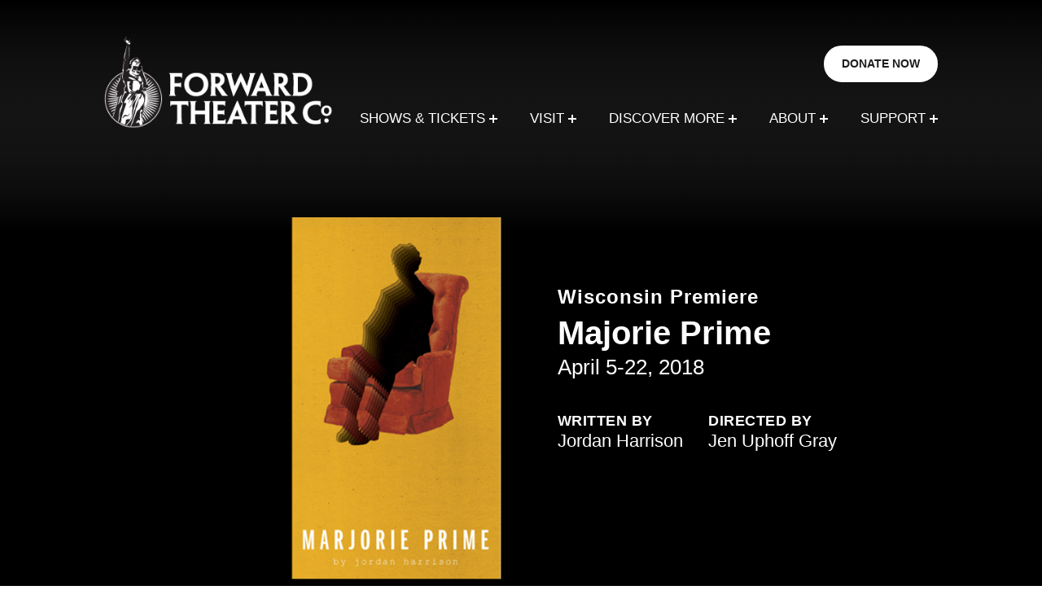

--- FILE ---
content_type: text/html; charset=UTF-8
request_url: https://forwardtheater.com/show/majorie-prime/
body_size: 32727
content:
<!doctype html>
<html lang="en-US">
  <head>
    <meta charset="utf-8">
    <meta name="viewport" content="width=device-width, initial-scale=1">
    <link rel="stylesheet" href="https://cdnjs.cloudflare.com/ajax/libs/font-awesome/6.2.1/css/all.min.css" integrity="sha512-MV7K8+y+gLIBoVD59lQIYicR65iaqukzvf/nwasF0nqhPay5w/9lJmVM2hMDcnK1OnMGCdVK+iQrJ7lzPJQd1w==" crossorigin="anonymous" referrerpolicy="no-referrer" />
    <link rel="stylesheet" href="https://cdn.jsdelivr.net/npm/swiper@10/swiper-bundle.min.css"/>
    <style id="jetpack-boost-critical-css">@media all{@charset "UTF-8";ul{box-sizing:border-box}*{border:0 solid;box-sizing:border-box}html{-webkit-text-size-adjust:100%;font-feature-settings:normal;font-family:ui-sans-serif,system-ui,-apple-system,Segoe UI,Roboto,Ubuntu,Cantarell,Noto Sans,sans-serif,BlinkMacSystemFont,Helvetica Neue,Arial,Apple Color Emoji,Segoe UI Emoji,Segoe UI Symbol,Noto Color Emoji;font-variation-settings:normal;line-height:1.5;-moz-tab-size:4;tab-size:4}body{line-height:inherit;margin:0}h2,h3,h4,h5{font-size:inherit;font-weight:inherit}a{color:inherit;text-decoration:inherit}strong{font-weight:bolder}input{color:inherit;font-family:inherit;font-size:100%;font-weight:inherit;line-height:inherit;margin:0;padding:0}h2,h3,h4,h5,p{margin:0}ul{list-style:none;margin:0;padding:0}input::placeholder{color:#9ca3af;opacity:1}iframe,img{display:block;vertical-align:middle}img{height:auto;max-width:100%}*{--tw-translate-x:0;--tw-translate-y:0;--tw-rotate:0;--tw-skew-x:0;--tw-skew-y:0;--tw-scale-x:1;--tw-scale-y:1}.container{width:100%}@media (min-width:640px){.container{max-width:640px}}@media (min-width:768px){.container{max-width:768px}}@media (min-width:1024px){.container{max-width:1024px}}@media (min-width:1280px){.container{max-width:1280px}}@media (min-width:1536px){.container{max-width:1536px}}@media (min-width:1792px){.container{max-width:1792px}}@media (min-width:1920px){.container{max-width:1920px}}@media (min-width:1984px){.container{max-width:1984px}}@media (min-width:2048px){.container{max-width:2048px}}.sr-only{clip:rect(0,0,0,0);border-width:0;height:1px;margin:-1px;overflow:hidden;padding:0;position:absolute;white-space:nowrap;width:1px}.absolute{position:absolute}.relative{position:relative}.bottom-0{bottom:0}.left-0{left:0}.top-0{top:0}.z-10{z-index:10}.z-20{z-index:20}.z-\[30\]{z-index:30}.z-\[999\]{z-index:999}.mx-auto{margin-left:auto;margin-right:auto}.my-4{margin-bottom:1rem;margin-top:1rem}.-mb-\[3em\]{margin-bottom:-3em}.mb-10{margin-bottom:2.5rem}.mb-5{margin-bottom:1.25rem}.mb-\[0\.8em\]{margin-bottom:.8em}.ml-\[1\.5\%\]{margin-left:1.5%}.mr-3{margin-right:.75rem}.mt-6{margin-top:1.5rem}.block{display:block}.flex{display:flex}.inline-flex{display:inline-flex}.hidden{display:none}.h-\[10px\]{height:10px}.h-\[20em\]{height:20em}.h-full{height:100%}.w-\[10px\]{width:10px}.w-\[14\%\]{width:14%}.w-\[140px\]{width:140px}.w-\[31\.83\%\]{width:31.83%}.w-\[59\%\]{width:59%}.w-\[70\%\]{width:70%}.w-\[80\%\]{width:80%}.w-\[90\%\]{width:90%}.w-full{width:100%}.max-w-\[27em\]{max-width:27em}.translate-y-\[3\.5em\]{--tw-translate-y:3.5em;transform:translate(var(--tw-translate-x),3.5em) rotate(var(--tw-rotate)) skewX(var(--tw-skew-x)) skewY(var(--tw-skew-y)) scaleX(var(--tw-scale-x)) scaleY(var(--tw-scale-y));transform:translate(var(--tw-translate-x),var(--tw-translate-y)) rotate(var(--tw-rotate)) skewX(var(--tw-skew-x)) skewY(var(--tw-skew-y)) scaleX(var(--tw-scale-x)) scaleY(var(--tw-scale-y))}.flex-wrap{flex-wrap:wrap}.items-end{align-items:flex-end}.items-center{align-items:center}.justify-start{justify-content:flex-start}.justify-end{justify-content:flex-end}.justify-center{justify-content:center}.justify-between{justify-content:space-between}.overflow-hidden{overflow:hidden}.bg-cream{--tw-bg-opacity:1;background-color:#ebe9e5;background-color:rgb(235 233 229/var(--tw-bg-opacity))}.bg-darkest-gray{--tw-bg-opacity:1;background-color:#1d1d1d;background-color:rgb(29 29 29/var(--tw-bg-opacity))}.bg-white{--tw-bg-opacity:1;background-color:#fff;background-color:rgb(255 255 255/var(--tw-bg-opacity))}.object-contain{object-fit:contain}.object-cover{object-fit:cover}.object-center{object-position:center}.object-top{object-position:top}.px-3{padding-left:.75rem;padding-right:.75rem}.py-0{padding-bottom:0;padding-top:0}.py-10{padding-bottom:2.5rem;padding-top:2.5rem}.py-2{padding-bottom:.5rem;padding-top:.5rem}.py-6{padding-bottom:1.5rem;padding-top:1.5rem}.pb-12{padding-bottom:3rem}.pt-4{padding-top:1rem}.text-left{text-align:left}.text-center{text-align:center}.font-gtw{font-family:GTWalsheimReg,sans-serif}.font-gtwBold{font-family:GTWalsheimBold,sans-serif}.text-\[1\.2rem\]{font-size:1.2rem}.text-\[14px\]{font-size:14px}.text-\[17px\]{font-size:17px}.text-\[18px\]{font-size:18px}.text-\[20px\]{font-size:20px}.font-bold{font-weight:700}.font-light{font-weight:300}.font-normal{font-weight:400}.font-thin{font-weight:100}.uppercase{text-transform:uppercase}.leading-\[1\.9em\]{line-height:1.9em}.leading-none{line-height:1}.tracking-\[0\.5px\]{letter-spacing:.5px}.tracking-\[1px\]{letter-spacing:1px}.text-darkest-gray{--tw-text-opacity:1;color:#1d1d1d;color:rgb(29 29 29/var(--tw-text-opacity))}.text-white{--tw-text-opacity:1;color:#fff;color:rgb(255 255 255/var(--tw-text-opacity))}a{display:inline-block}@font-face{font-family:GTWalsheimBold;font-weight:700}@font-face{font-family:GTWalsheimReg;font-style:normal}.container{margin:0 auto;max-width:1100px!important;width:90%}@media (min-width:1280px){.container{width:80%}}@media (min-width:1536px){.container{width:70%}}.nolist,.nolist li{list-style:none!important}strong{font-weight:700}.button{--tw-text-opacity:1;--tw-bg-opacity:1;align-items:center;background-color:#1d1d1d;background-color:rgb(29 29 29/var(--tw-bg-opacity));border-radius:7px;border-radius:2em;color:#fff;color:rgb(255 255 255/var(--tw-text-opacity));display:inline-flex;font-family:GTWalsheimBold,sans-serif;font-size:.9em;font-weight:700;justify-content:center;min-width:10em;padding:.7em 1.2em;position:relative;text-align:center}.button.white{--tw-text-opacity:1;--tw-bg-opacity:1;background-color:#fff;background-color:rgb(255 255 255/var(--tw-bg-opacity));color:#1d1d1d;color:rgb(29 29 29/var(--tw-text-opacity))}*{font-family:GTWalsheimReg,sans-serif}html h2{font-size:1.65rem;line-height:1.3em}html h3{font-size:1.5rem}html h4{font-size:1.25rem}html h5{font-size:1.125rem}@media (min-width:62em){html h2{font-size:2.5rem;line-height:1.3em}html h3{font-size:1.9rem}html h4{font-size:1.65rem}html h5{font-size:1.5rem}}#menu-primary-menu li{margin-left:.5em;position:relative}li.menu-list-custom:before{background-color:#fff;bottom:-.6em;content:"";height:1.4px;left:50%;position:absolute;transform:translate(-50%);width:0}.plus-minus-toggle:after,.plus-minus-toggle:before{background:#fff;content:"";height:2px;left:0;position:absolute;top:50%;width:10px}.plus-minus-toggle:after{transform-origin:center}li.menu-list-custom:not(.active) .plus-minus-toggle:after{transform:translateY(-50%) rotate(90deg)}li.menu-list-custom:not(.active) .plus-minus-toggle:before{transform:translateY(-50%) rotate(180deg)}.menu-list-custom:last-child{padding-right:0}.dropdown-menu{height:35em;opacity:0;padding-top:10em;position:absolute;top:-80vh;visibility:hidden;width:100%}.list-menu-dr{left:50%;opacity:0;position:absolute;top:10em;transform:translate(-50%);visibility:hidden}.list-menu-dr .title-menu{transform:translateX(-2em)}.list-menu-dr .menu-image{transform:translateX(2em)}p{margin-bottom:.8em}@media (min-width:48em){p{font-size:18px}.original-p p{font-size:inherit}}.no-margin{margin:0}iframe{max-width:100%}li{list-style:disc none outside;list-style:initial}@media (min-width:640px){.sm\:mx-0{margin-left:0;margin-right:0}.sm\:w-full{width:100%}}@media (min-width:768px){.md\:fixed{position:fixed}.md\:relative{position:relative}.md\:bottom-auto{bottom:auto}.md\:my-6{margin-bottom:1.5rem;margin-top:1.5rem}.md\:-mb-\[6em\]{margin-bottom:-6em}.md\:mt-0{margin-top:0}.md\:inline-block{display:inline-block}.md\:min-h-\[45em\]{min-height:45em}.md\:w-\[35\%\]{width:35%}.md\:w-\[45\%\]{width:45%}.md\:w-\[50\%\]{width:50%}.md\:max-w-\[26em\]{max-width:26em}.md\:border-l-2{border-left-width:2px}.md\:border-solid{border-style:solid}.md\:border-lighter-gray{--tw-border-opacity:1;border-color:#d3d3d3;border-color:rgb(211 211 211/var(--tw-border-opacity))}.md\:bg-transparent{background-color:initial}.md\:py-0{padding-bottom:0;padding-top:0}.md\:py-20{padding-bottom:5rem;padding-top:5rem}.md\:pb-24{padding-bottom:6rem}.md\:pl-\[3\.5\%\]{padding-left:3.5%}.md\:pl-\[5\%\]{padding-left:5%}.md\:pt-52{padding-top:13rem}.md\:text-\[1\.4rem\]{font-size:1.4rem}}@media (min-width:1024px){.lg\:flex{display:flex}.lg\:w-\[232px\]{width:232px}}@media (min-width:1280px){.xl\:w-\[280px\]{width:280px}.xl\:px-5{padding-left:1.25rem;padding-right:1.25rem}}@media (min-width:1536px){.\32xl\:pl-\[2\.8\%\]{padding-left:2.8%}}}@media all{@media only screen and (max-width:641px){.gform_wrapper.gravity-theme input:not([type=radio]):not([type=checkbox]):not([type=image]):not([type=file]){line-height:2;min-height:32px}}.gform_wrapper.gravity-theme .gform_hidden{display:none}.gform_wrapper.gravity-theme *{box-sizing:border-box}.gform_wrapper.gravity-theme .gform_footer input{align-self:flex-end}.gform_wrapper.gravity-theme .gform_footer input{margin-bottom:8px}.gform_wrapper.gravity-theme .gform_footer input+input{margin-left:8px}}.sr-only{position:absolute;width:1px;height:1px;padding:0;margin:-1px;overflow:hidden;clip:rect(0,0,0,0);white-space:nowrap;border-width:0}</style><meta name='robots' content='index, follow, max-image-preview:large, max-snippet:-1, max-video-preview:-1' />

<!-- Google Tag Manager for WordPress by gtm4wp.com -->

<!-- End Google Tag Manager for WordPress by gtm4wp.com -->
	<!-- This site is optimized with the Yoast SEO Premium plugin v26.7 (Yoast SEO v26.7) - https://yoast.com/wordpress/plugins/seo/ -->
	<title>Majorie Prime - Forward Theater</title>
	<link rel="canonical" href="https://forwardtheater.com/show/majorie-prime/" />
	<meta property="og:locale" content="en_US" />
	<meta property="og:type" content="article" />
	<meta property="og:title" content="Majorie Prime" />
	<meta property="og:description" content="It’s the age of artificial intelligence, and 85-year-old Marjorie — a jumble of disparate, fading memories — has a handsome new companion who’s programmed to feed the story of her life back to her. What would we remember, and what would we forget, if given the chance? In this richly spare, wondrous new play, Jordan Harrison explores the mysteries of human identity and the limits — if any — of what technology can replace." />
	<meta property="og:url" content="https://forwardtheater.com/show/majorie-prime/" />
	<meta property="og:site_name" content="Forward Theater" />
	<meta property="article:publisher" content="https://www.facebook.com/forwardtheater" />
	<meta property="article:modified_time" content="2025-05-27T20:16:34+00:00" />
	<meta property="og:image" content="https://forwardtheater.com/wp-content/uploads/2023/10/PRIME-Poster-Archive.png" />
	<meta property="og:image:width" content="247" />
	<meta property="og:image:height" content="358" />
	<meta property="og:image:type" content="image/png" />
	<meta name="twitter:card" content="summary_large_image" />
	<meta name="twitter:site" content="@ForwardTheater" />
	<meta name="twitter:label1" content="Est. reading time" />
	<meta name="twitter:data1" content="1 minute" />
	<script data-jetpack-boost="ignore" type="application/ld+json" class="yoast-schema-graph">{"@context":"https://schema.org","@graph":[{"@type":"WebPage","@id":"https://forwardtheater.com/show/majorie-prime/","url":"https://forwardtheater.com/show/majorie-prime/","name":"Majorie Prime - Forward Theater","isPartOf":{"@id":"https://forwardtheater.com/#website"},"primaryImageOfPage":{"@id":"https://forwardtheater.com/show/majorie-prime/#primaryimage"},"image":{"@id":"https://forwardtheater.com/show/majorie-prime/#primaryimage"},"thumbnailUrl":"https://i0.wp.com/forwardtheater.com/wp-content/uploads/2023/10/PRIME-Poster-Archive.png?fit=247%2C358&ssl=1","datePublished":"2025-04-03T17:31:00+00:00","dateModified":"2025-05-27T20:16:34+00:00","breadcrumb":{"@id":"https://forwardtheater.com/show/majorie-prime/#breadcrumb"},"inLanguage":"en-US","potentialAction":[{"@type":"ReadAction","target":["https://forwardtheater.com/show/majorie-prime/"]}]},{"@type":"ImageObject","inLanguage":"en-US","@id":"https://forwardtheater.com/show/majorie-prime/#primaryimage","url":"https://i0.wp.com/forwardtheater.com/wp-content/uploads/2023/10/PRIME-Poster-Archive.png?fit=247%2C358&ssl=1","contentUrl":"https://i0.wp.com/forwardtheater.com/wp-content/uploads/2023/10/PRIME-Poster-Archive.png?fit=247%2C358&ssl=1","width":247,"height":358},{"@type":"BreadcrumbList","@id":"https://forwardtheater.com/show/majorie-prime/#breadcrumb","itemListElement":[{"@type":"ListItem","position":1,"name":"Home","item":"https://forwardtheater.com/"},{"@type":"ListItem","position":2,"name":"Majorie Prime"}]},{"@type":"WebSite","@id":"https://forwardtheater.com/#website","url":"https://forwardtheater.com/","name":"ForwardTheater.com","description":"","publisher":{"@id":"https://forwardtheater.com/#organization"},"potentialAction":[{"@type":"SearchAction","target":{"@type":"EntryPoint","urlTemplate":"https://forwardtheater.com/?s={search_term_string}"},"query-input":{"@type":"PropertyValueSpecification","valueRequired":true,"valueName":"search_term_string"}}],"inLanguage":"en-US"},{"@type":"Organization","@id":"https://forwardtheater.com/#organization","name":"Forward Theater","url":"https://forwardtheater.com/","logo":{"@type":"ImageObject","inLanguage":"en-US","@id":"https://forwardtheater.com/#/schema/logo/image/","url":"https://i0.wp.com/forwardtheater.com/wp-content/uploads/2024/05/FTC-Established-Logo-Black-No-Date.png?fit=1920%2C857&ssl=1","contentUrl":"https://i0.wp.com/forwardtheater.com/wp-content/uploads/2024/05/FTC-Established-Logo-Black-No-Date.png?fit=1920%2C857&ssl=1","width":1920,"height":857,"caption":"Forward Theater"},"image":{"@id":"https://forwardtheater.com/#/schema/logo/image/"},"sameAs":["https://www.facebook.com/forwardtheater","https://x.com/ForwardTheater","https://www.instagram.com/forwardtheater/"]}]}</script>
	<!-- / Yoast SEO Premium plugin. -->


<link rel='preconnect' href='//i0.wp.com' />
<link rel="alternate" title="oEmbed (JSON)" type="application/json+oembed" href="https://forwardtheater.com/wp-json/oembed/1.0/embed?url=https%3A%2F%2Fforwardtheater.com%2Fshow%2Fmajorie-prime%2F" />
<link rel="alternate" title="oEmbed (XML)" type="text/xml+oembed" href="https://forwardtheater.com/wp-json/oembed/1.0/embed?url=https%3A%2F%2Fforwardtheater.com%2Fshow%2Fmajorie-prime%2F&#038;format=xml" />
<noscript><link rel='stylesheet' id='all-css-18bfa4b6ed59a9d4f674f9b1b79c6e9c' href='https://forwardtheater.com/wp-content/boost-cache/static/2b54b54f48.min.css' type='text/css' media='all' /></noscript><link data-media="all" onload="this.media=this.dataset.media; delete this.dataset.media; this.removeAttribute( &apos;onload&apos; );" rel='stylesheet' id='all-css-18bfa4b6ed59a9d4f674f9b1b79c6e9c' href='https://forwardtheater.com/wp-content/boost-cache/static/2b54b54f48.min.css' type='text/css' media="not all" />
<style id='wp-img-auto-sizes-contain-inline-css'>
img:is([sizes=auto i],[sizes^="auto," i]){contain-intrinsic-size:3000px 1500px}
/*# sourceURL=wp-img-auto-sizes-contain-inline-css */
</style>
<style id='wp-emoji-styles-inline-css'>

	img.wp-smiley, img.emoji {
		display: inline !important;
		border: none !important;
		box-shadow: none !important;
		height: 1em !important;
		width: 1em !important;
		margin: 0 0.07em !important;
		vertical-align: -0.1em !important;
		background: none !important;
		padding: 0 !important;
	}
/*# sourceURL=wp-emoji-styles-inline-css */
</style>
<style id='wp-block-library-inline-css'>
:root{--wp-block-synced-color:#7a00df;--wp-block-synced-color--rgb:122,0,223;--wp-bound-block-color:var(--wp-block-synced-color);--wp-editor-canvas-background:#ddd;--wp-admin-theme-color:#007cba;--wp-admin-theme-color--rgb:0,124,186;--wp-admin-theme-color-darker-10:#006ba1;--wp-admin-theme-color-darker-10--rgb:0,107,160.5;--wp-admin-theme-color-darker-20:#005a87;--wp-admin-theme-color-darker-20--rgb:0,90,135;--wp-admin-border-width-focus:2px}@media (min-resolution:192dpi){:root{--wp-admin-border-width-focus:1.5px}}.wp-element-button{cursor:pointer}:root .has-very-light-gray-background-color{background-color:#eee}:root .has-very-dark-gray-background-color{background-color:#313131}:root .has-very-light-gray-color{color:#eee}:root .has-very-dark-gray-color{color:#313131}:root .has-vivid-green-cyan-to-vivid-cyan-blue-gradient-background{background:linear-gradient(135deg,#00d084,#0693e3)}:root .has-purple-crush-gradient-background{background:linear-gradient(135deg,#34e2e4,#4721fb 50%,#ab1dfe)}:root .has-hazy-dawn-gradient-background{background:linear-gradient(135deg,#faaca8,#dad0ec)}:root .has-subdued-olive-gradient-background{background:linear-gradient(135deg,#fafae1,#67a671)}:root .has-atomic-cream-gradient-background{background:linear-gradient(135deg,#fdd79a,#004a59)}:root .has-nightshade-gradient-background{background:linear-gradient(135deg,#330968,#31cdcf)}:root .has-midnight-gradient-background{background:linear-gradient(135deg,#020381,#2874fc)}:root{--wp--preset--font-size--normal:16px;--wp--preset--font-size--huge:42px}.has-regular-font-size{font-size:1em}.has-larger-font-size{font-size:2.625em}.has-normal-font-size{font-size:var(--wp--preset--font-size--normal)}.has-huge-font-size{font-size:var(--wp--preset--font-size--huge)}.has-text-align-center{text-align:center}.has-text-align-left{text-align:left}.has-text-align-right{text-align:right}.has-fit-text{white-space:nowrap!important}#end-resizable-editor-section{display:none}.aligncenter{clear:both}.items-justified-left{justify-content:flex-start}.items-justified-center{justify-content:center}.items-justified-right{justify-content:flex-end}.items-justified-space-between{justify-content:space-between}.screen-reader-text{border:0;clip-path:inset(50%);height:1px;margin:-1px;overflow:hidden;padding:0;position:absolute;width:1px;word-wrap:normal!important}.screen-reader-text:focus{background-color:#ddd;clip-path:none;color:#444;display:block;font-size:1em;height:auto;left:5px;line-height:normal;padding:15px 23px 14px;text-decoration:none;top:5px;width:auto;z-index:100000}html :where(.has-border-color){border-style:solid}html :where([style*=border-top-color]){border-top-style:solid}html :where([style*=border-right-color]){border-right-style:solid}html :where([style*=border-bottom-color]){border-bottom-style:solid}html :where([style*=border-left-color]){border-left-style:solid}html :where([style*=border-width]){border-style:solid}html :where([style*=border-top-width]){border-top-style:solid}html :where([style*=border-right-width]){border-right-style:solid}html :where([style*=border-bottom-width]){border-bottom-style:solid}html :where([style*=border-left-width]){border-left-style:solid}html :where(img[class*=wp-image-]){height:auto;max-width:100%}:where(figure){margin:0 0 1em}html :where(.is-position-sticky){--wp-admin--admin-bar--position-offset:var(--wp-admin--admin-bar--height,0px)}@media screen and (max-width:600px){html :where(.is-position-sticky){--wp-admin--admin-bar--position-offset:0px}}

/*# sourceURL=wp-block-library-inline-css */
</style><style id='global-styles-inline-css'>
:root{--wp--preset--aspect-ratio--square: 1;--wp--preset--aspect-ratio--4-3: 4/3;--wp--preset--aspect-ratio--3-4: 3/4;--wp--preset--aspect-ratio--3-2: 3/2;--wp--preset--aspect-ratio--2-3: 2/3;--wp--preset--aspect-ratio--16-9: 16/9;--wp--preset--aspect-ratio--9-16: 9/16;--wp--preset--color--black: #000;--wp--preset--color--cyan-bluish-gray: #abb8c3;--wp--preset--color--white: #fff;--wp--preset--color--pale-pink: #f78da7;--wp--preset--color--vivid-red: #cf2e2e;--wp--preset--color--luminous-vivid-orange: #ff6900;--wp--preset--color--luminous-vivid-amber: #fcb900;--wp--preset--color--light-green-cyan: #7bdcb5;--wp--preset--color--vivid-green-cyan: #00d084;--wp--preset--color--pale-cyan-blue: #8ed1fc;--wp--preset--color--vivid-cyan-blue: #0693e3;--wp--preset--color--vivid-purple: #9b51e0;--wp--preset--color--inherit: inherit;--wp--preset--color--current: currentcolor;--wp--preset--color--transparent: transparent;--wp--preset--color--slate-50: #f8fafc;--wp--preset--color--slate-100: #f1f5f9;--wp--preset--color--slate-200: #e2e8f0;--wp--preset--color--slate-300: #cbd5e1;--wp--preset--color--slate-400: #94a3b8;--wp--preset--color--slate-500: #64748b;--wp--preset--color--slate-600: #475569;--wp--preset--color--slate-700: #334155;--wp--preset--color--slate-800: #1e293b;--wp--preset--color--slate-900: #0f172a;--wp--preset--color--slate-950: #020617;--wp--preset--color--gray: #414042;--wp--preset--color--zinc-50: #fafafa;--wp--preset--color--zinc-100: #f4f4f5;--wp--preset--color--zinc-200: #e4e4e7;--wp--preset--color--zinc-300: #d4d4d8;--wp--preset--color--zinc-400: #a1a1aa;--wp--preset--color--zinc-500: #71717a;--wp--preset--color--zinc-600: #52525b;--wp--preset--color--zinc-700: #3f3f46;--wp--preset--color--zinc-800: #27272a;--wp--preset--color--zinc-900: #18181b;--wp--preset--color--zinc-950: #09090b;--wp--preset--color--neutral-50: #fafafa;--wp--preset--color--neutral-100: #f5f5f5;--wp--preset--color--neutral-200: #e5e5e5;--wp--preset--color--neutral-300: #d4d4d4;--wp--preset--color--neutral-400: #a3a3a3;--wp--preset--color--neutral-500: #737373;--wp--preset--color--neutral-600: #525252;--wp--preset--color--neutral-700: #404040;--wp--preset--color--neutral-800: #262626;--wp--preset--color--neutral-900: #171717;--wp--preset--color--neutral-950: #0a0a0a;--wp--preset--color--stone-50: #fafaf9;--wp--preset--color--stone-100: #f5f5f4;--wp--preset--color--stone-200: #e7e5e4;--wp--preset--color--stone-300: #d6d3d1;--wp--preset--color--stone-400: #a8a29e;--wp--preset--color--stone-500: #78716c;--wp--preset--color--stone-600: #57534e;--wp--preset--color--stone-700: #44403c;--wp--preset--color--stone-800: #292524;--wp--preset--color--stone-900: #1c1917;--wp--preset--color--stone-950: #0c0a09;--wp--preset--color--red: #dd263b;--wp--preset--color--orange-50: #fff7ed;--wp--preset--color--orange-100: #ffedd5;--wp--preset--color--orange-200: #fed7aa;--wp--preset--color--orange-300: #fdba74;--wp--preset--color--orange-400: #fb923c;--wp--preset--color--orange-500: #f97316;--wp--preset--color--orange-600: #ea580c;--wp--preset--color--orange-700: #c2410c;--wp--preset--color--orange-800: #9a3412;--wp--preset--color--orange-900: #7c2d12;--wp--preset--color--orange-950: #431407;--wp--preset--color--amber-50: #fffbeb;--wp--preset--color--amber-100: #fef3c7;--wp--preset--color--amber-200: #fde68a;--wp--preset--color--amber-300: #fcd34d;--wp--preset--color--amber-400: #fbbf24;--wp--preset--color--amber-500: #f59e0b;--wp--preset--color--amber-600: #d97706;--wp--preset--color--amber-700: #b45309;--wp--preset--color--amber-800: #92400e;--wp--preset--color--amber-900: #78350f;--wp--preset--color--amber-950: #451a03;--wp--preset--color--yellow: #ddba26;--wp--preset--color--lime-50: #f7fee7;--wp--preset--color--lime-100: #ecfccb;--wp--preset--color--lime-200: #d9f99d;--wp--preset--color--lime-300: #bef264;--wp--preset--color--lime-400: #a3e635;--wp--preset--color--lime-500: #84cc16;--wp--preset--color--lime-600: #65a30d;--wp--preset--color--lime-700: #4d7c0f;--wp--preset--color--lime-800: #3f6212;--wp--preset--color--lime-900: #365314;--wp--preset--color--lime-950: #1a2e05;--wp--preset--color--green-50: #f0fdf4;--wp--preset--color--green-100: #dcfce7;--wp--preset--color--green-200: #bbf7d0;--wp--preset--color--green-300: #86efac;--wp--preset--color--green-400: #4ade80;--wp--preset--color--green-500: #22c55e;--wp--preset--color--green-600: #16a34a;--wp--preset--color--green-700: #15803d;--wp--preset--color--green-800: #166534;--wp--preset--color--green-900: #14532d;--wp--preset--color--green-950: #052e16;--wp--preset--color--emerald-50: #ecfdf5;--wp--preset--color--emerald-100: #d1fae5;--wp--preset--color--emerald-200: #a7f3d0;--wp--preset--color--emerald-300: #6ee7b7;--wp--preset--color--emerald-400: #34d399;--wp--preset--color--emerald-500: #10b981;--wp--preset--color--emerald-600: #059669;--wp--preset--color--emerald-700: #047857;--wp--preset--color--emerald-800: #065f46;--wp--preset--color--emerald-900: #064e3b;--wp--preset--color--emerald-950: #022c22;--wp--preset--color--teal-50: #f0fdfa;--wp--preset--color--teal-100: #ccfbf1;--wp--preset--color--teal-200: #99f6e4;--wp--preset--color--teal-300: #5eead4;--wp--preset--color--teal-400: #2dd4bf;--wp--preset--color--teal-500: #14b8a6;--wp--preset--color--teal-600: #0d9488;--wp--preset--color--teal-700: #0f766e;--wp--preset--color--teal-800: #115e59;--wp--preset--color--teal-900: #134e4a;--wp--preset--color--teal-950: #042f2e;--wp--preset--color--cyan-50: #ecfeff;--wp--preset--color--cyan-100: #cffafe;--wp--preset--color--cyan-200: #a5f3fc;--wp--preset--color--cyan-300: #67e8f9;--wp--preset--color--cyan-400: #22d3ee;--wp--preset--color--cyan-500: #06b6d4;--wp--preset--color--cyan-600: #0891b2;--wp--preset--color--cyan-700: #0e7490;--wp--preset--color--cyan-800: #155e75;--wp--preset--color--cyan-900: #164e63;--wp--preset--color--cyan-950: #083344;--wp--preset--color--sky-50: #f0f9ff;--wp--preset--color--sky-100: #e0f2fe;--wp--preset--color--sky-200: #bae6fd;--wp--preset--color--sky-300: #7dd3fc;--wp--preset--color--sky-400: #38bdf8;--wp--preset--color--sky-500: #0ea5e9;--wp--preset--color--sky-600: #0284c7;--wp--preset--color--sky-700: #0369a1;--wp--preset--color--sky-800: #075985;--wp--preset--color--sky-900: #0c4a6e;--wp--preset--color--sky-950: #082f49;--wp--preset--color--blue-50: #eff6ff;--wp--preset--color--blue-100: #dbeafe;--wp--preset--color--blue-200: #bfdbfe;--wp--preset--color--blue-300: #93c5fd;--wp--preset--color--blue-400: #60a5fa;--wp--preset--color--blue-500: #3b82f6;--wp--preset--color--blue-600: #2563eb;--wp--preset--color--blue-700: #1d4ed8;--wp--preset--color--blue-800: #1e40af;--wp--preset--color--blue-900: #1e3a8a;--wp--preset--color--blue-950: #172554;--wp--preset--color--indigo-50: #eef2ff;--wp--preset--color--indigo-100: #e0e7ff;--wp--preset--color--indigo-200: #c7d2fe;--wp--preset--color--indigo-300: #a5b4fc;--wp--preset--color--indigo-400: #818cf8;--wp--preset--color--indigo-500: #6366f1;--wp--preset--color--indigo-600: #4f46e5;--wp--preset--color--indigo-700: #4338ca;--wp--preset--color--indigo-800: #3730a3;--wp--preset--color--indigo-900: #312e81;--wp--preset--color--indigo-950: #1e1b4b;--wp--preset--color--violet-50: #f5f3ff;--wp--preset--color--violet-100: #ede9fe;--wp--preset--color--violet-200: #ddd6fe;--wp--preset--color--violet-300: #c4b5fd;--wp--preset--color--violet-400: #a78bfa;--wp--preset--color--violet-500: #8b5cf6;--wp--preset--color--violet-600: #7c3aed;--wp--preset--color--violet-700: #6d28d9;--wp--preset--color--violet-800: #5b21b6;--wp--preset--color--violet-900: #4c1d95;--wp--preset--color--violet-950: #2e1065;--wp--preset--color--purple-50: #faf5ff;--wp--preset--color--purple-100: #f3e8ff;--wp--preset--color--purple-200: #e9d5ff;--wp--preset--color--purple-300: #d8b4fe;--wp--preset--color--purple-400: #c084fc;--wp--preset--color--purple-500: #a855f7;--wp--preset--color--purple-600: #9333ea;--wp--preset--color--purple-700: #7e22ce;--wp--preset--color--purple-800: #6b21a8;--wp--preset--color--purple-900: #581c87;--wp--preset--color--purple-950: #3b0764;--wp--preset--color--fuchsia-50: #fdf4ff;--wp--preset--color--fuchsia-100: #fae8ff;--wp--preset--color--fuchsia-200: #f5d0fe;--wp--preset--color--fuchsia-300: #f0abfc;--wp--preset--color--fuchsia-400: #e879f9;--wp--preset--color--fuchsia-500: #d946ef;--wp--preset--color--fuchsia-600: #c026d3;--wp--preset--color--fuchsia-700: #a21caf;--wp--preset--color--fuchsia-800: #86198f;--wp--preset--color--fuchsia-900: #701a75;--wp--preset--color--fuchsia-950: #4a044e;--wp--preset--color--pink-50: #fdf2f8;--wp--preset--color--pink-100: #fce7f3;--wp--preset--color--pink-200: #fbcfe8;--wp--preset--color--pink-300: #f9a8d4;--wp--preset--color--pink-400: #f472b6;--wp--preset--color--pink-500: #ec4899;--wp--preset--color--pink-600: #db2777;--wp--preset--color--pink-700: #be185d;--wp--preset--color--pink-800: #9d174d;--wp--preset--color--pink-900: #831843;--wp--preset--color--pink-950: #500724;--wp--preset--color--rose-50: #fff1f2;--wp--preset--color--rose-100: #ffe4e6;--wp--preset--color--rose-200: #fecdd3;--wp--preset--color--rose-300: #fda4af;--wp--preset--color--rose-400: #fb7185;--wp--preset--color--rose-500: #f43f5e;--wp--preset--color--rose-600: #e11d48;--wp--preset--color--rose-700: #be123c;--wp--preset--color--rose-800: #9f1239;--wp--preset--color--rose-900: #881337;--wp--preset--color--rose-950: #4c0519;--wp--preset--color--cream: #ebe9e5;--wp--preset--color--lighter-gray: #d3d3d3;--wp--preset--color--light-gray: #707070;--wp--preset--color--dark-gray: #393939;--wp--preset--color--darker-gray: #1b3c3f;--wp--preset--color--darkest-gray: #1d1d1d;--wp--preset--gradient--vivid-cyan-blue-to-vivid-purple: linear-gradient(135deg,rgb(6,147,227) 0%,rgb(155,81,224) 100%);--wp--preset--gradient--light-green-cyan-to-vivid-green-cyan: linear-gradient(135deg,rgb(122,220,180) 0%,rgb(0,208,130) 100%);--wp--preset--gradient--luminous-vivid-amber-to-luminous-vivid-orange: linear-gradient(135deg,rgb(252,185,0) 0%,rgb(255,105,0) 100%);--wp--preset--gradient--luminous-vivid-orange-to-vivid-red: linear-gradient(135deg,rgb(255,105,0) 0%,rgb(207,46,46) 100%);--wp--preset--gradient--very-light-gray-to-cyan-bluish-gray: linear-gradient(135deg,rgb(238,238,238) 0%,rgb(169,184,195) 100%);--wp--preset--gradient--cool-to-warm-spectrum: linear-gradient(135deg,rgb(74,234,220) 0%,rgb(151,120,209) 20%,rgb(207,42,186) 40%,rgb(238,44,130) 60%,rgb(251,105,98) 80%,rgb(254,248,76) 100%);--wp--preset--gradient--blush-light-purple: linear-gradient(135deg,rgb(255,206,236) 0%,rgb(152,150,240) 100%);--wp--preset--gradient--blush-bordeaux: linear-gradient(135deg,rgb(254,205,165) 0%,rgb(254,45,45) 50%,rgb(107,0,62) 100%);--wp--preset--gradient--luminous-dusk: linear-gradient(135deg,rgb(255,203,112) 0%,rgb(199,81,192) 50%,rgb(65,88,208) 100%);--wp--preset--gradient--pale-ocean: linear-gradient(135deg,rgb(255,245,203) 0%,rgb(182,227,212) 50%,rgb(51,167,181) 100%);--wp--preset--gradient--electric-grass: linear-gradient(135deg,rgb(202,248,128) 0%,rgb(113,206,126) 100%);--wp--preset--gradient--midnight: linear-gradient(135deg,rgb(2,3,129) 0%,rgb(40,116,252) 100%);--wp--preset--font-size--small: 13px;--wp--preset--font-size--medium: 20px;--wp--preset--font-size--large: 36px;--wp--preset--font-size--x-large: 42px;--wp--preset--font-size--xs: .75rem;--wp--preset--font-size--sm: .875rem;--wp--preset--font-size--base: 1rem;--wp--preset--font-size--lg: 1.125rem;--wp--preset--font-size--xl: 1.25rem;--wp--preset--font-size--2-xl: 1.5rem;--wp--preset--font-size--3-xl: 1.65rem;--wp--preset--font-size--4-xl: 1.9rem;--wp--preset--font-size--5-xl: 2.5rem;--wp--preset--font-size--6-xl: 3rem;--wp--preset--font-size--7-xl: 4rem;--wp--preset--font-size--8-xl: 5rem;--wp--preset--font-size--9-xl: 5.5rem;--wp--preset--font-size--10-xl: 6rem;--wp--preset--font-family--sans: ui-sans-serif,system-ui,-apple-system,BlinkMacSystemFont,"Segoe UI",Roboto,"Helvetica Neue",Arial,"Noto Sans",sans-serif,"Apple Color Emoji","Segoe UI Emoji","Segoe UI Symbol","Noto Color Emoji";--wp--preset--font-family--serif: ui-serif,Georgia,Cambria,"Times New Roman",Times,serif;--wp--preset--font-family--mono: ui-monospace,SFMono-Regular,Menlo,Monaco,Consolas,"Liberation Mono","Courier New",monospace;--wp--preset--font-family--gtw-bold: GTWalsheimBold,sans-serif;--wp--preset--font-family--gtw-bold-italic: GTWalsheimBoldOblique,sans-serif;--wp--preset--font-family--gtw: GTWalsheimReg,sans-serif;--wp--preset--font-family--gtw-italic: GTWalsheimRegOblique,sans-serif;--wp--preset--spacing--20: 0.44rem;--wp--preset--spacing--30: 0.67rem;--wp--preset--spacing--40: 1rem;--wp--preset--spacing--50: 1.5rem;--wp--preset--spacing--60: 2.25rem;--wp--preset--spacing--70: 3.38rem;--wp--preset--spacing--80: 5.06rem;--wp--preset--shadow--natural: 6px 6px 9px rgba(0, 0, 0, 0.2);--wp--preset--shadow--deep: 12px 12px 50px rgba(0, 0, 0, 0.4);--wp--preset--shadow--sharp: 6px 6px 0px rgba(0, 0, 0, 0.2);--wp--preset--shadow--outlined: 6px 6px 0px -3px rgb(255, 255, 255), 6px 6px rgb(0, 0, 0);--wp--preset--shadow--crisp: 6px 6px 0px rgb(0, 0, 0);}:where(body) { margin: 0; }.wp-site-blocks > .alignleft { float: left; margin-right: 2em; }.wp-site-blocks > .alignright { float: right; margin-left: 2em; }.wp-site-blocks > .aligncenter { justify-content: center; margin-left: auto; margin-right: auto; }:where(.is-layout-flex){gap: 0.5em;}:where(.is-layout-grid){gap: 0.5em;}.is-layout-flow > .alignleft{float: left;margin-inline-start: 0;margin-inline-end: 2em;}.is-layout-flow > .alignright{float: right;margin-inline-start: 2em;margin-inline-end: 0;}.is-layout-flow > .aligncenter{margin-left: auto !important;margin-right: auto !important;}.is-layout-constrained > .alignleft{float: left;margin-inline-start: 0;margin-inline-end: 2em;}.is-layout-constrained > .alignright{float: right;margin-inline-start: 2em;margin-inline-end: 0;}.is-layout-constrained > .aligncenter{margin-left: auto !important;margin-right: auto !important;}.is-layout-constrained > :where(:not(.alignleft):not(.alignright):not(.alignfull)){margin-left: auto !important;margin-right: auto !important;}body .is-layout-flex{display: flex;}.is-layout-flex{flex-wrap: wrap;align-items: center;}.is-layout-flex > :is(*, div){margin: 0;}body .is-layout-grid{display: grid;}.is-layout-grid > :is(*, div){margin: 0;}body{padding-top: 0px;padding-right: 0px;padding-bottom: 0px;padding-left: 0px;}a:where(:not(.wp-element-button)){text-decoration: underline;}:root :where(.wp-element-button, .wp-block-button__link){background-color: #32373c;border-width: 0;color: #fff;font-family: inherit;font-size: inherit;font-style: inherit;font-weight: inherit;letter-spacing: inherit;line-height: inherit;padding-top: calc(0.667em + 2px);padding-right: calc(1.333em + 2px);padding-bottom: calc(0.667em + 2px);padding-left: calc(1.333em + 2px);text-decoration: none;text-transform: inherit;}.has-black-color{color: var(--wp--preset--color--black) !important;}.has-cyan-bluish-gray-color{color: var(--wp--preset--color--cyan-bluish-gray) !important;}.has-white-color{color: var(--wp--preset--color--white) !important;}.has-pale-pink-color{color: var(--wp--preset--color--pale-pink) !important;}.has-vivid-red-color{color: var(--wp--preset--color--vivid-red) !important;}.has-luminous-vivid-orange-color{color: var(--wp--preset--color--luminous-vivid-orange) !important;}.has-luminous-vivid-amber-color{color: var(--wp--preset--color--luminous-vivid-amber) !important;}.has-light-green-cyan-color{color: var(--wp--preset--color--light-green-cyan) !important;}.has-vivid-green-cyan-color{color: var(--wp--preset--color--vivid-green-cyan) !important;}.has-pale-cyan-blue-color{color: var(--wp--preset--color--pale-cyan-blue) !important;}.has-vivid-cyan-blue-color{color: var(--wp--preset--color--vivid-cyan-blue) !important;}.has-vivid-purple-color{color: var(--wp--preset--color--vivid-purple) !important;}.has-inherit-color{color: var(--wp--preset--color--inherit) !important;}.has-current-color{color: var(--wp--preset--color--current) !important;}.has-transparent-color{color: var(--wp--preset--color--transparent) !important;}.has-slate-50-color{color: var(--wp--preset--color--slate-50) !important;}.has-slate-100-color{color: var(--wp--preset--color--slate-100) !important;}.has-slate-200-color{color: var(--wp--preset--color--slate-200) !important;}.has-slate-300-color{color: var(--wp--preset--color--slate-300) !important;}.has-slate-400-color{color: var(--wp--preset--color--slate-400) !important;}.has-slate-500-color{color: var(--wp--preset--color--slate-500) !important;}.has-slate-600-color{color: var(--wp--preset--color--slate-600) !important;}.has-slate-700-color{color: var(--wp--preset--color--slate-700) !important;}.has-slate-800-color{color: var(--wp--preset--color--slate-800) !important;}.has-slate-900-color{color: var(--wp--preset--color--slate-900) !important;}.has-slate-950-color{color: var(--wp--preset--color--slate-950) !important;}.has-gray-color{color: var(--wp--preset--color--gray) !important;}.has-zinc-50-color{color: var(--wp--preset--color--zinc-50) !important;}.has-zinc-100-color{color: var(--wp--preset--color--zinc-100) !important;}.has-zinc-200-color{color: var(--wp--preset--color--zinc-200) !important;}.has-zinc-300-color{color: var(--wp--preset--color--zinc-300) !important;}.has-zinc-400-color{color: var(--wp--preset--color--zinc-400) !important;}.has-zinc-500-color{color: var(--wp--preset--color--zinc-500) !important;}.has-zinc-600-color{color: var(--wp--preset--color--zinc-600) !important;}.has-zinc-700-color{color: var(--wp--preset--color--zinc-700) !important;}.has-zinc-800-color{color: var(--wp--preset--color--zinc-800) !important;}.has-zinc-900-color{color: var(--wp--preset--color--zinc-900) !important;}.has-zinc-950-color{color: var(--wp--preset--color--zinc-950) !important;}.has-neutral-50-color{color: var(--wp--preset--color--neutral-50) !important;}.has-neutral-100-color{color: var(--wp--preset--color--neutral-100) !important;}.has-neutral-200-color{color: var(--wp--preset--color--neutral-200) !important;}.has-neutral-300-color{color: var(--wp--preset--color--neutral-300) !important;}.has-neutral-400-color{color: var(--wp--preset--color--neutral-400) !important;}.has-neutral-500-color{color: var(--wp--preset--color--neutral-500) !important;}.has-neutral-600-color{color: var(--wp--preset--color--neutral-600) !important;}.has-neutral-700-color{color: var(--wp--preset--color--neutral-700) !important;}.has-neutral-800-color{color: var(--wp--preset--color--neutral-800) !important;}.has-neutral-900-color{color: var(--wp--preset--color--neutral-900) !important;}.has-neutral-950-color{color: var(--wp--preset--color--neutral-950) !important;}.has-stone-50-color{color: var(--wp--preset--color--stone-50) !important;}.has-stone-100-color{color: var(--wp--preset--color--stone-100) !important;}.has-stone-200-color{color: var(--wp--preset--color--stone-200) !important;}.has-stone-300-color{color: var(--wp--preset--color--stone-300) !important;}.has-stone-400-color{color: var(--wp--preset--color--stone-400) !important;}.has-stone-500-color{color: var(--wp--preset--color--stone-500) !important;}.has-stone-600-color{color: var(--wp--preset--color--stone-600) !important;}.has-stone-700-color{color: var(--wp--preset--color--stone-700) !important;}.has-stone-800-color{color: var(--wp--preset--color--stone-800) !important;}.has-stone-900-color{color: var(--wp--preset--color--stone-900) !important;}.has-stone-950-color{color: var(--wp--preset--color--stone-950) !important;}.has-red-color{color: var(--wp--preset--color--red) !important;}.has-orange-50-color{color: var(--wp--preset--color--orange-50) !important;}.has-orange-100-color{color: var(--wp--preset--color--orange-100) !important;}.has-orange-200-color{color: var(--wp--preset--color--orange-200) !important;}.has-orange-300-color{color: var(--wp--preset--color--orange-300) !important;}.has-orange-400-color{color: var(--wp--preset--color--orange-400) !important;}.has-orange-500-color{color: var(--wp--preset--color--orange-500) !important;}.has-orange-600-color{color: var(--wp--preset--color--orange-600) !important;}.has-orange-700-color{color: var(--wp--preset--color--orange-700) !important;}.has-orange-800-color{color: var(--wp--preset--color--orange-800) !important;}.has-orange-900-color{color: var(--wp--preset--color--orange-900) !important;}.has-orange-950-color{color: var(--wp--preset--color--orange-950) !important;}.has-amber-50-color{color: var(--wp--preset--color--amber-50) !important;}.has-amber-100-color{color: var(--wp--preset--color--amber-100) !important;}.has-amber-200-color{color: var(--wp--preset--color--amber-200) !important;}.has-amber-300-color{color: var(--wp--preset--color--amber-300) !important;}.has-amber-400-color{color: var(--wp--preset--color--amber-400) !important;}.has-amber-500-color{color: var(--wp--preset--color--amber-500) !important;}.has-amber-600-color{color: var(--wp--preset--color--amber-600) !important;}.has-amber-700-color{color: var(--wp--preset--color--amber-700) !important;}.has-amber-800-color{color: var(--wp--preset--color--amber-800) !important;}.has-amber-900-color{color: var(--wp--preset--color--amber-900) !important;}.has-amber-950-color{color: var(--wp--preset--color--amber-950) !important;}.has-yellow-color{color: var(--wp--preset--color--yellow) !important;}.has-lime-50-color{color: var(--wp--preset--color--lime-50) !important;}.has-lime-100-color{color: var(--wp--preset--color--lime-100) !important;}.has-lime-200-color{color: var(--wp--preset--color--lime-200) !important;}.has-lime-300-color{color: var(--wp--preset--color--lime-300) !important;}.has-lime-400-color{color: var(--wp--preset--color--lime-400) !important;}.has-lime-500-color{color: var(--wp--preset--color--lime-500) !important;}.has-lime-600-color{color: var(--wp--preset--color--lime-600) !important;}.has-lime-700-color{color: var(--wp--preset--color--lime-700) !important;}.has-lime-800-color{color: var(--wp--preset--color--lime-800) !important;}.has-lime-900-color{color: var(--wp--preset--color--lime-900) !important;}.has-lime-950-color{color: var(--wp--preset--color--lime-950) !important;}.has-green-50-color{color: var(--wp--preset--color--green-50) !important;}.has-green-100-color{color: var(--wp--preset--color--green-100) !important;}.has-green-200-color{color: var(--wp--preset--color--green-200) !important;}.has-green-300-color{color: var(--wp--preset--color--green-300) !important;}.has-green-400-color{color: var(--wp--preset--color--green-400) !important;}.has-green-500-color{color: var(--wp--preset--color--green-500) !important;}.has-green-600-color{color: var(--wp--preset--color--green-600) !important;}.has-green-700-color{color: var(--wp--preset--color--green-700) !important;}.has-green-800-color{color: var(--wp--preset--color--green-800) !important;}.has-green-900-color{color: var(--wp--preset--color--green-900) !important;}.has-green-950-color{color: var(--wp--preset--color--green-950) !important;}.has-emerald-50-color{color: var(--wp--preset--color--emerald-50) !important;}.has-emerald-100-color{color: var(--wp--preset--color--emerald-100) !important;}.has-emerald-200-color{color: var(--wp--preset--color--emerald-200) !important;}.has-emerald-300-color{color: var(--wp--preset--color--emerald-300) !important;}.has-emerald-400-color{color: var(--wp--preset--color--emerald-400) !important;}.has-emerald-500-color{color: var(--wp--preset--color--emerald-500) !important;}.has-emerald-600-color{color: var(--wp--preset--color--emerald-600) !important;}.has-emerald-700-color{color: var(--wp--preset--color--emerald-700) !important;}.has-emerald-800-color{color: var(--wp--preset--color--emerald-800) !important;}.has-emerald-900-color{color: var(--wp--preset--color--emerald-900) !important;}.has-emerald-950-color{color: var(--wp--preset--color--emerald-950) !important;}.has-teal-50-color{color: var(--wp--preset--color--teal-50) !important;}.has-teal-100-color{color: var(--wp--preset--color--teal-100) !important;}.has-teal-200-color{color: var(--wp--preset--color--teal-200) !important;}.has-teal-300-color{color: var(--wp--preset--color--teal-300) !important;}.has-teal-400-color{color: var(--wp--preset--color--teal-400) !important;}.has-teal-500-color{color: var(--wp--preset--color--teal-500) !important;}.has-teal-600-color{color: var(--wp--preset--color--teal-600) !important;}.has-teal-700-color{color: var(--wp--preset--color--teal-700) !important;}.has-teal-800-color{color: var(--wp--preset--color--teal-800) !important;}.has-teal-900-color{color: var(--wp--preset--color--teal-900) !important;}.has-teal-950-color{color: var(--wp--preset--color--teal-950) !important;}.has-cyan-50-color{color: var(--wp--preset--color--cyan-50) !important;}.has-cyan-100-color{color: var(--wp--preset--color--cyan-100) !important;}.has-cyan-200-color{color: var(--wp--preset--color--cyan-200) !important;}.has-cyan-300-color{color: var(--wp--preset--color--cyan-300) !important;}.has-cyan-400-color{color: var(--wp--preset--color--cyan-400) !important;}.has-cyan-500-color{color: var(--wp--preset--color--cyan-500) !important;}.has-cyan-600-color{color: var(--wp--preset--color--cyan-600) !important;}.has-cyan-700-color{color: var(--wp--preset--color--cyan-700) !important;}.has-cyan-800-color{color: var(--wp--preset--color--cyan-800) !important;}.has-cyan-900-color{color: var(--wp--preset--color--cyan-900) !important;}.has-cyan-950-color{color: var(--wp--preset--color--cyan-950) !important;}.has-sky-50-color{color: var(--wp--preset--color--sky-50) !important;}.has-sky-100-color{color: var(--wp--preset--color--sky-100) !important;}.has-sky-200-color{color: var(--wp--preset--color--sky-200) !important;}.has-sky-300-color{color: var(--wp--preset--color--sky-300) !important;}.has-sky-400-color{color: var(--wp--preset--color--sky-400) !important;}.has-sky-500-color{color: var(--wp--preset--color--sky-500) !important;}.has-sky-600-color{color: var(--wp--preset--color--sky-600) !important;}.has-sky-700-color{color: var(--wp--preset--color--sky-700) !important;}.has-sky-800-color{color: var(--wp--preset--color--sky-800) !important;}.has-sky-900-color{color: var(--wp--preset--color--sky-900) !important;}.has-sky-950-color{color: var(--wp--preset--color--sky-950) !important;}.has-blue-50-color{color: var(--wp--preset--color--blue-50) !important;}.has-blue-100-color{color: var(--wp--preset--color--blue-100) !important;}.has-blue-200-color{color: var(--wp--preset--color--blue-200) !important;}.has-blue-300-color{color: var(--wp--preset--color--blue-300) !important;}.has-blue-400-color{color: var(--wp--preset--color--blue-400) !important;}.has-blue-500-color{color: var(--wp--preset--color--blue-500) !important;}.has-blue-600-color{color: var(--wp--preset--color--blue-600) !important;}.has-blue-700-color{color: var(--wp--preset--color--blue-700) !important;}.has-blue-800-color{color: var(--wp--preset--color--blue-800) !important;}.has-blue-900-color{color: var(--wp--preset--color--blue-900) !important;}.has-blue-950-color{color: var(--wp--preset--color--blue-950) !important;}.has-indigo-50-color{color: var(--wp--preset--color--indigo-50) !important;}.has-indigo-100-color{color: var(--wp--preset--color--indigo-100) !important;}.has-indigo-200-color{color: var(--wp--preset--color--indigo-200) !important;}.has-indigo-300-color{color: var(--wp--preset--color--indigo-300) !important;}.has-indigo-400-color{color: var(--wp--preset--color--indigo-400) !important;}.has-indigo-500-color{color: var(--wp--preset--color--indigo-500) !important;}.has-indigo-600-color{color: var(--wp--preset--color--indigo-600) !important;}.has-indigo-700-color{color: var(--wp--preset--color--indigo-700) !important;}.has-indigo-800-color{color: var(--wp--preset--color--indigo-800) !important;}.has-indigo-900-color{color: var(--wp--preset--color--indigo-900) !important;}.has-indigo-950-color{color: var(--wp--preset--color--indigo-950) !important;}.has-violet-50-color{color: var(--wp--preset--color--violet-50) !important;}.has-violet-100-color{color: var(--wp--preset--color--violet-100) !important;}.has-violet-200-color{color: var(--wp--preset--color--violet-200) !important;}.has-violet-300-color{color: var(--wp--preset--color--violet-300) !important;}.has-violet-400-color{color: var(--wp--preset--color--violet-400) !important;}.has-violet-500-color{color: var(--wp--preset--color--violet-500) !important;}.has-violet-600-color{color: var(--wp--preset--color--violet-600) !important;}.has-violet-700-color{color: var(--wp--preset--color--violet-700) !important;}.has-violet-800-color{color: var(--wp--preset--color--violet-800) !important;}.has-violet-900-color{color: var(--wp--preset--color--violet-900) !important;}.has-violet-950-color{color: var(--wp--preset--color--violet-950) !important;}.has-purple-50-color{color: var(--wp--preset--color--purple-50) !important;}.has-purple-100-color{color: var(--wp--preset--color--purple-100) !important;}.has-purple-200-color{color: var(--wp--preset--color--purple-200) !important;}.has-purple-300-color{color: var(--wp--preset--color--purple-300) !important;}.has-purple-400-color{color: var(--wp--preset--color--purple-400) !important;}.has-purple-500-color{color: var(--wp--preset--color--purple-500) !important;}.has-purple-600-color{color: var(--wp--preset--color--purple-600) !important;}.has-purple-700-color{color: var(--wp--preset--color--purple-700) !important;}.has-purple-800-color{color: var(--wp--preset--color--purple-800) !important;}.has-purple-900-color{color: var(--wp--preset--color--purple-900) !important;}.has-purple-950-color{color: var(--wp--preset--color--purple-950) !important;}.has-fuchsia-50-color{color: var(--wp--preset--color--fuchsia-50) !important;}.has-fuchsia-100-color{color: var(--wp--preset--color--fuchsia-100) !important;}.has-fuchsia-200-color{color: var(--wp--preset--color--fuchsia-200) !important;}.has-fuchsia-300-color{color: var(--wp--preset--color--fuchsia-300) !important;}.has-fuchsia-400-color{color: var(--wp--preset--color--fuchsia-400) !important;}.has-fuchsia-500-color{color: var(--wp--preset--color--fuchsia-500) !important;}.has-fuchsia-600-color{color: var(--wp--preset--color--fuchsia-600) !important;}.has-fuchsia-700-color{color: var(--wp--preset--color--fuchsia-700) !important;}.has-fuchsia-800-color{color: var(--wp--preset--color--fuchsia-800) !important;}.has-fuchsia-900-color{color: var(--wp--preset--color--fuchsia-900) !important;}.has-fuchsia-950-color{color: var(--wp--preset--color--fuchsia-950) !important;}.has-pink-50-color{color: var(--wp--preset--color--pink-50) !important;}.has-pink-100-color{color: var(--wp--preset--color--pink-100) !important;}.has-pink-200-color{color: var(--wp--preset--color--pink-200) !important;}.has-pink-300-color{color: var(--wp--preset--color--pink-300) !important;}.has-pink-400-color{color: var(--wp--preset--color--pink-400) !important;}.has-pink-500-color{color: var(--wp--preset--color--pink-500) !important;}.has-pink-600-color{color: var(--wp--preset--color--pink-600) !important;}.has-pink-700-color{color: var(--wp--preset--color--pink-700) !important;}.has-pink-800-color{color: var(--wp--preset--color--pink-800) !important;}.has-pink-900-color{color: var(--wp--preset--color--pink-900) !important;}.has-pink-950-color{color: var(--wp--preset--color--pink-950) !important;}.has-rose-50-color{color: var(--wp--preset--color--rose-50) !important;}.has-rose-100-color{color: var(--wp--preset--color--rose-100) !important;}.has-rose-200-color{color: var(--wp--preset--color--rose-200) !important;}.has-rose-300-color{color: var(--wp--preset--color--rose-300) !important;}.has-rose-400-color{color: var(--wp--preset--color--rose-400) !important;}.has-rose-500-color{color: var(--wp--preset--color--rose-500) !important;}.has-rose-600-color{color: var(--wp--preset--color--rose-600) !important;}.has-rose-700-color{color: var(--wp--preset--color--rose-700) !important;}.has-rose-800-color{color: var(--wp--preset--color--rose-800) !important;}.has-rose-900-color{color: var(--wp--preset--color--rose-900) !important;}.has-rose-950-color{color: var(--wp--preset--color--rose-950) !important;}.has-cream-color{color: var(--wp--preset--color--cream) !important;}.has-lighter-gray-color{color: var(--wp--preset--color--lighter-gray) !important;}.has-light-gray-color{color: var(--wp--preset--color--light-gray) !important;}.has-dark-gray-color{color: var(--wp--preset--color--dark-gray) !important;}.has-darker-gray-color{color: var(--wp--preset--color--darker-gray) !important;}.has-darkest-gray-color{color: var(--wp--preset--color--darkest-gray) !important;}.has-black-background-color{background-color: var(--wp--preset--color--black) !important;}.has-cyan-bluish-gray-background-color{background-color: var(--wp--preset--color--cyan-bluish-gray) !important;}.has-white-background-color{background-color: var(--wp--preset--color--white) !important;}.has-pale-pink-background-color{background-color: var(--wp--preset--color--pale-pink) !important;}.has-vivid-red-background-color{background-color: var(--wp--preset--color--vivid-red) !important;}.has-luminous-vivid-orange-background-color{background-color: var(--wp--preset--color--luminous-vivid-orange) !important;}.has-luminous-vivid-amber-background-color{background-color: var(--wp--preset--color--luminous-vivid-amber) !important;}.has-light-green-cyan-background-color{background-color: var(--wp--preset--color--light-green-cyan) !important;}.has-vivid-green-cyan-background-color{background-color: var(--wp--preset--color--vivid-green-cyan) !important;}.has-pale-cyan-blue-background-color{background-color: var(--wp--preset--color--pale-cyan-blue) !important;}.has-vivid-cyan-blue-background-color{background-color: var(--wp--preset--color--vivid-cyan-blue) !important;}.has-vivid-purple-background-color{background-color: var(--wp--preset--color--vivid-purple) !important;}.has-inherit-background-color{background-color: var(--wp--preset--color--inherit) !important;}.has-current-background-color{background-color: var(--wp--preset--color--current) !important;}.has-transparent-background-color{background-color: var(--wp--preset--color--transparent) !important;}.has-slate-50-background-color{background-color: var(--wp--preset--color--slate-50) !important;}.has-slate-100-background-color{background-color: var(--wp--preset--color--slate-100) !important;}.has-slate-200-background-color{background-color: var(--wp--preset--color--slate-200) !important;}.has-slate-300-background-color{background-color: var(--wp--preset--color--slate-300) !important;}.has-slate-400-background-color{background-color: var(--wp--preset--color--slate-400) !important;}.has-slate-500-background-color{background-color: var(--wp--preset--color--slate-500) !important;}.has-slate-600-background-color{background-color: var(--wp--preset--color--slate-600) !important;}.has-slate-700-background-color{background-color: var(--wp--preset--color--slate-700) !important;}.has-slate-800-background-color{background-color: var(--wp--preset--color--slate-800) !important;}.has-slate-900-background-color{background-color: var(--wp--preset--color--slate-900) !important;}.has-slate-950-background-color{background-color: var(--wp--preset--color--slate-950) !important;}.has-gray-background-color{background-color: var(--wp--preset--color--gray) !important;}.has-zinc-50-background-color{background-color: var(--wp--preset--color--zinc-50) !important;}.has-zinc-100-background-color{background-color: var(--wp--preset--color--zinc-100) !important;}.has-zinc-200-background-color{background-color: var(--wp--preset--color--zinc-200) !important;}.has-zinc-300-background-color{background-color: var(--wp--preset--color--zinc-300) !important;}.has-zinc-400-background-color{background-color: var(--wp--preset--color--zinc-400) !important;}.has-zinc-500-background-color{background-color: var(--wp--preset--color--zinc-500) !important;}.has-zinc-600-background-color{background-color: var(--wp--preset--color--zinc-600) !important;}.has-zinc-700-background-color{background-color: var(--wp--preset--color--zinc-700) !important;}.has-zinc-800-background-color{background-color: var(--wp--preset--color--zinc-800) !important;}.has-zinc-900-background-color{background-color: var(--wp--preset--color--zinc-900) !important;}.has-zinc-950-background-color{background-color: var(--wp--preset--color--zinc-950) !important;}.has-neutral-50-background-color{background-color: var(--wp--preset--color--neutral-50) !important;}.has-neutral-100-background-color{background-color: var(--wp--preset--color--neutral-100) !important;}.has-neutral-200-background-color{background-color: var(--wp--preset--color--neutral-200) !important;}.has-neutral-300-background-color{background-color: var(--wp--preset--color--neutral-300) !important;}.has-neutral-400-background-color{background-color: var(--wp--preset--color--neutral-400) !important;}.has-neutral-500-background-color{background-color: var(--wp--preset--color--neutral-500) !important;}.has-neutral-600-background-color{background-color: var(--wp--preset--color--neutral-600) !important;}.has-neutral-700-background-color{background-color: var(--wp--preset--color--neutral-700) !important;}.has-neutral-800-background-color{background-color: var(--wp--preset--color--neutral-800) !important;}.has-neutral-900-background-color{background-color: var(--wp--preset--color--neutral-900) !important;}.has-neutral-950-background-color{background-color: var(--wp--preset--color--neutral-950) !important;}.has-stone-50-background-color{background-color: var(--wp--preset--color--stone-50) !important;}.has-stone-100-background-color{background-color: var(--wp--preset--color--stone-100) !important;}.has-stone-200-background-color{background-color: var(--wp--preset--color--stone-200) !important;}.has-stone-300-background-color{background-color: var(--wp--preset--color--stone-300) !important;}.has-stone-400-background-color{background-color: var(--wp--preset--color--stone-400) !important;}.has-stone-500-background-color{background-color: var(--wp--preset--color--stone-500) !important;}.has-stone-600-background-color{background-color: var(--wp--preset--color--stone-600) !important;}.has-stone-700-background-color{background-color: var(--wp--preset--color--stone-700) !important;}.has-stone-800-background-color{background-color: var(--wp--preset--color--stone-800) !important;}.has-stone-900-background-color{background-color: var(--wp--preset--color--stone-900) !important;}.has-stone-950-background-color{background-color: var(--wp--preset--color--stone-950) !important;}.has-red-background-color{background-color: var(--wp--preset--color--red) !important;}.has-orange-50-background-color{background-color: var(--wp--preset--color--orange-50) !important;}.has-orange-100-background-color{background-color: var(--wp--preset--color--orange-100) !important;}.has-orange-200-background-color{background-color: var(--wp--preset--color--orange-200) !important;}.has-orange-300-background-color{background-color: var(--wp--preset--color--orange-300) !important;}.has-orange-400-background-color{background-color: var(--wp--preset--color--orange-400) !important;}.has-orange-500-background-color{background-color: var(--wp--preset--color--orange-500) !important;}.has-orange-600-background-color{background-color: var(--wp--preset--color--orange-600) !important;}.has-orange-700-background-color{background-color: var(--wp--preset--color--orange-700) !important;}.has-orange-800-background-color{background-color: var(--wp--preset--color--orange-800) !important;}.has-orange-900-background-color{background-color: var(--wp--preset--color--orange-900) !important;}.has-orange-950-background-color{background-color: var(--wp--preset--color--orange-950) !important;}.has-amber-50-background-color{background-color: var(--wp--preset--color--amber-50) !important;}.has-amber-100-background-color{background-color: var(--wp--preset--color--amber-100) !important;}.has-amber-200-background-color{background-color: var(--wp--preset--color--amber-200) !important;}.has-amber-300-background-color{background-color: var(--wp--preset--color--amber-300) !important;}.has-amber-400-background-color{background-color: var(--wp--preset--color--amber-400) !important;}.has-amber-500-background-color{background-color: var(--wp--preset--color--amber-500) !important;}.has-amber-600-background-color{background-color: var(--wp--preset--color--amber-600) !important;}.has-amber-700-background-color{background-color: var(--wp--preset--color--amber-700) !important;}.has-amber-800-background-color{background-color: var(--wp--preset--color--amber-800) !important;}.has-amber-900-background-color{background-color: var(--wp--preset--color--amber-900) !important;}.has-amber-950-background-color{background-color: var(--wp--preset--color--amber-950) !important;}.has-yellow-background-color{background-color: var(--wp--preset--color--yellow) !important;}.has-lime-50-background-color{background-color: var(--wp--preset--color--lime-50) !important;}.has-lime-100-background-color{background-color: var(--wp--preset--color--lime-100) !important;}.has-lime-200-background-color{background-color: var(--wp--preset--color--lime-200) !important;}.has-lime-300-background-color{background-color: var(--wp--preset--color--lime-300) !important;}.has-lime-400-background-color{background-color: var(--wp--preset--color--lime-400) !important;}.has-lime-500-background-color{background-color: var(--wp--preset--color--lime-500) !important;}.has-lime-600-background-color{background-color: var(--wp--preset--color--lime-600) !important;}.has-lime-700-background-color{background-color: var(--wp--preset--color--lime-700) !important;}.has-lime-800-background-color{background-color: var(--wp--preset--color--lime-800) !important;}.has-lime-900-background-color{background-color: var(--wp--preset--color--lime-900) !important;}.has-lime-950-background-color{background-color: var(--wp--preset--color--lime-950) !important;}.has-green-50-background-color{background-color: var(--wp--preset--color--green-50) !important;}.has-green-100-background-color{background-color: var(--wp--preset--color--green-100) !important;}.has-green-200-background-color{background-color: var(--wp--preset--color--green-200) !important;}.has-green-300-background-color{background-color: var(--wp--preset--color--green-300) !important;}.has-green-400-background-color{background-color: var(--wp--preset--color--green-400) !important;}.has-green-500-background-color{background-color: var(--wp--preset--color--green-500) !important;}.has-green-600-background-color{background-color: var(--wp--preset--color--green-600) !important;}.has-green-700-background-color{background-color: var(--wp--preset--color--green-700) !important;}.has-green-800-background-color{background-color: var(--wp--preset--color--green-800) !important;}.has-green-900-background-color{background-color: var(--wp--preset--color--green-900) !important;}.has-green-950-background-color{background-color: var(--wp--preset--color--green-950) !important;}.has-emerald-50-background-color{background-color: var(--wp--preset--color--emerald-50) !important;}.has-emerald-100-background-color{background-color: var(--wp--preset--color--emerald-100) !important;}.has-emerald-200-background-color{background-color: var(--wp--preset--color--emerald-200) !important;}.has-emerald-300-background-color{background-color: var(--wp--preset--color--emerald-300) !important;}.has-emerald-400-background-color{background-color: var(--wp--preset--color--emerald-400) !important;}.has-emerald-500-background-color{background-color: var(--wp--preset--color--emerald-500) !important;}.has-emerald-600-background-color{background-color: var(--wp--preset--color--emerald-600) !important;}.has-emerald-700-background-color{background-color: var(--wp--preset--color--emerald-700) !important;}.has-emerald-800-background-color{background-color: var(--wp--preset--color--emerald-800) !important;}.has-emerald-900-background-color{background-color: var(--wp--preset--color--emerald-900) !important;}.has-emerald-950-background-color{background-color: var(--wp--preset--color--emerald-950) !important;}.has-teal-50-background-color{background-color: var(--wp--preset--color--teal-50) !important;}.has-teal-100-background-color{background-color: var(--wp--preset--color--teal-100) !important;}.has-teal-200-background-color{background-color: var(--wp--preset--color--teal-200) !important;}.has-teal-300-background-color{background-color: var(--wp--preset--color--teal-300) !important;}.has-teal-400-background-color{background-color: var(--wp--preset--color--teal-400) !important;}.has-teal-500-background-color{background-color: var(--wp--preset--color--teal-500) !important;}.has-teal-600-background-color{background-color: var(--wp--preset--color--teal-600) !important;}.has-teal-700-background-color{background-color: var(--wp--preset--color--teal-700) !important;}.has-teal-800-background-color{background-color: var(--wp--preset--color--teal-800) !important;}.has-teal-900-background-color{background-color: var(--wp--preset--color--teal-900) !important;}.has-teal-950-background-color{background-color: var(--wp--preset--color--teal-950) !important;}.has-cyan-50-background-color{background-color: var(--wp--preset--color--cyan-50) !important;}.has-cyan-100-background-color{background-color: var(--wp--preset--color--cyan-100) !important;}.has-cyan-200-background-color{background-color: var(--wp--preset--color--cyan-200) !important;}.has-cyan-300-background-color{background-color: var(--wp--preset--color--cyan-300) !important;}.has-cyan-400-background-color{background-color: var(--wp--preset--color--cyan-400) !important;}.has-cyan-500-background-color{background-color: var(--wp--preset--color--cyan-500) !important;}.has-cyan-600-background-color{background-color: var(--wp--preset--color--cyan-600) !important;}.has-cyan-700-background-color{background-color: var(--wp--preset--color--cyan-700) !important;}.has-cyan-800-background-color{background-color: var(--wp--preset--color--cyan-800) !important;}.has-cyan-900-background-color{background-color: var(--wp--preset--color--cyan-900) !important;}.has-cyan-950-background-color{background-color: var(--wp--preset--color--cyan-950) !important;}.has-sky-50-background-color{background-color: var(--wp--preset--color--sky-50) !important;}.has-sky-100-background-color{background-color: var(--wp--preset--color--sky-100) !important;}.has-sky-200-background-color{background-color: var(--wp--preset--color--sky-200) !important;}.has-sky-300-background-color{background-color: var(--wp--preset--color--sky-300) !important;}.has-sky-400-background-color{background-color: var(--wp--preset--color--sky-400) !important;}.has-sky-500-background-color{background-color: var(--wp--preset--color--sky-500) !important;}.has-sky-600-background-color{background-color: var(--wp--preset--color--sky-600) !important;}.has-sky-700-background-color{background-color: var(--wp--preset--color--sky-700) !important;}.has-sky-800-background-color{background-color: var(--wp--preset--color--sky-800) !important;}.has-sky-900-background-color{background-color: var(--wp--preset--color--sky-900) !important;}.has-sky-950-background-color{background-color: var(--wp--preset--color--sky-950) !important;}.has-blue-50-background-color{background-color: var(--wp--preset--color--blue-50) !important;}.has-blue-100-background-color{background-color: var(--wp--preset--color--blue-100) !important;}.has-blue-200-background-color{background-color: var(--wp--preset--color--blue-200) !important;}.has-blue-300-background-color{background-color: var(--wp--preset--color--blue-300) !important;}.has-blue-400-background-color{background-color: var(--wp--preset--color--blue-400) !important;}.has-blue-500-background-color{background-color: var(--wp--preset--color--blue-500) !important;}.has-blue-600-background-color{background-color: var(--wp--preset--color--blue-600) !important;}.has-blue-700-background-color{background-color: var(--wp--preset--color--blue-700) !important;}.has-blue-800-background-color{background-color: var(--wp--preset--color--blue-800) !important;}.has-blue-900-background-color{background-color: var(--wp--preset--color--blue-900) !important;}.has-blue-950-background-color{background-color: var(--wp--preset--color--blue-950) !important;}.has-indigo-50-background-color{background-color: var(--wp--preset--color--indigo-50) !important;}.has-indigo-100-background-color{background-color: var(--wp--preset--color--indigo-100) !important;}.has-indigo-200-background-color{background-color: var(--wp--preset--color--indigo-200) !important;}.has-indigo-300-background-color{background-color: var(--wp--preset--color--indigo-300) !important;}.has-indigo-400-background-color{background-color: var(--wp--preset--color--indigo-400) !important;}.has-indigo-500-background-color{background-color: var(--wp--preset--color--indigo-500) !important;}.has-indigo-600-background-color{background-color: var(--wp--preset--color--indigo-600) !important;}.has-indigo-700-background-color{background-color: var(--wp--preset--color--indigo-700) !important;}.has-indigo-800-background-color{background-color: var(--wp--preset--color--indigo-800) !important;}.has-indigo-900-background-color{background-color: var(--wp--preset--color--indigo-900) !important;}.has-indigo-950-background-color{background-color: var(--wp--preset--color--indigo-950) !important;}.has-violet-50-background-color{background-color: var(--wp--preset--color--violet-50) !important;}.has-violet-100-background-color{background-color: var(--wp--preset--color--violet-100) !important;}.has-violet-200-background-color{background-color: var(--wp--preset--color--violet-200) !important;}.has-violet-300-background-color{background-color: var(--wp--preset--color--violet-300) !important;}.has-violet-400-background-color{background-color: var(--wp--preset--color--violet-400) !important;}.has-violet-500-background-color{background-color: var(--wp--preset--color--violet-500) !important;}.has-violet-600-background-color{background-color: var(--wp--preset--color--violet-600) !important;}.has-violet-700-background-color{background-color: var(--wp--preset--color--violet-700) !important;}.has-violet-800-background-color{background-color: var(--wp--preset--color--violet-800) !important;}.has-violet-900-background-color{background-color: var(--wp--preset--color--violet-900) !important;}.has-violet-950-background-color{background-color: var(--wp--preset--color--violet-950) !important;}.has-purple-50-background-color{background-color: var(--wp--preset--color--purple-50) !important;}.has-purple-100-background-color{background-color: var(--wp--preset--color--purple-100) !important;}.has-purple-200-background-color{background-color: var(--wp--preset--color--purple-200) !important;}.has-purple-300-background-color{background-color: var(--wp--preset--color--purple-300) !important;}.has-purple-400-background-color{background-color: var(--wp--preset--color--purple-400) !important;}.has-purple-500-background-color{background-color: var(--wp--preset--color--purple-500) !important;}.has-purple-600-background-color{background-color: var(--wp--preset--color--purple-600) !important;}.has-purple-700-background-color{background-color: var(--wp--preset--color--purple-700) !important;}.has-purple-800-background-color{background-color: var(--wp--preset--color--purple-800) !important;}.has-purple-900-background-color{background-color: var(--wp--preset--color--purple-900) !important;}.has-purple-950-background-color{background-color: var(--wp--preset--color--purple-950) !important;}.has-fuchsia-50-background-color{background-color: var(--wp--preset--color--fuchsia-50) !important;}.has-fuchsia-100-background-color{background-color: var(--wp--preset--color--fuchsia-100) !important;}.has-fuchsia-200-background-color{background-color: var(--wp--preset--color--fuchsia-200) !important;}.has-fuchsia-300-background-color{background-color: var(--wp--preset--color--fuchsia-300) !important;}.has-fuchsia-400-background-color{background-color: var(--wp--preset--color--fuchsia-400) !important;}.has-fuchsia-500-background-color{background-color: var(--wp--preset--color--fuchsia-500) !important;}.has-fuchsia-600-background-color{background-color: var(--wp--preset--color--fuchsia-600) !important;}.has-fuchsia-700-background-color{background-color: var(--wp--preset--color--fuchsia-700) !important;}.has-fuchsia-800-background-color{background-color: var(--wp--preset--color--fuchsia-800) !important;}.has-fuchsia-900-background-color{background-color: var(--wp--preset--color--fuchsia-900) !important;}.has-fuchsia-950-background-color{background-color: var(--wp--preset--color--fuchsia-950) !important;}.has-pink-50-background-color{background-color: var(--wp--preset--color--pink-50) !important;}.has-pink-100-background-color{background-color: var(--wp--preset--color--pink-100) !important;}.has-pink-200-background-color{background-color: var(--wp--preset--color--pink-200) !important;}.has-pink-300-background-color{background-color: var(--wp--preset--color--pink-300) !important;}.has-pink-400-background-color{background-color: var(--wp--preset--color--pink-400) !important;}.has-pink-500-background-color{background-color: var(--wp--preset--color--pink-500) !important;}.has-pink-600-background-color{background-color: var(--wp--preset--color--pink-600) !important;}.has-pink-700-background-color{background-color: var(--wp--preset--color--pink-700) !important;}.has-pink-800-background-color{background-color: var(--wp--preset--color--pink-800) !important;}.has-pink-900-background-color{background-color: var(--wp--preset--color--pink-900) !important;}.has-pink-950-background-color{background-color: var(--wp--preset--color--pink-950) !important;}.has-rose-50-background-color{background-color: var(--wp--preset--color--rose-50) !important;}.has-rose-100-background-color{background-color: var(--wp--preset--color--rose-100) !important;}.has-rose-200-background-color{background-color: var(--wp--preset--color--rose-200) !important;}.has-rose-300-background-color{background-color: var(--wp--preset--color--rose-300) !important;}.has-rose-400-background-color{background-color: var(--wp--preset--color--rose-400) !important;}.has-rose-500-background-color{background-color: var(--wp--preset--color--rose-500) !important;}.has-rose-600-background-color{background-color: var(--wp--preset--color--rose-600) !important;}.has-rose-700-background-color{background-color: var(--wp--preset--color--rose-700) !important;}.has-rose-800-background-color{background-color: var(--wp--preset--color--rose-800) !important;}.has-rose-900-background-color{background-color: var(--wp--preset--color--rose-900) !important;}.has-rose-950-background-color{background-color: var(--wp--preset--color--rose-950) !important;}.has-cream-background-color{background-color: var(--wp--preset--color--cream) !important;}.has-lighter-gray-background-color{background-color: var(--wp--preset--color--lighter-gray) !important;}.has-light-gray-background-color{background-color: var(--wp--preset--color--light-gray) !important;}.has-dark-gray-background-color{background-color: var(--wp--preset--color--dark-gray) !important;}.has-darker-gray-background-color{background-color: var(--wp--preset--color--darker-gray) !important;}.has-darkest-gray-background-color{background-color: var(--wp--preset--color--darkest-gray) !important;}.has-black-border-color{border-color: var(--wp--preset--color--black) !important;}.has-cyan-bluish-gray-border-color{border-color: var(--wp--preset--color--cyan-bluish-gray) !important;}.has-white-border-color{border-color: var(--wp--preset--color--white) !important;}.has-pale-pink-border-color{border-color: var(--wp--preset--color--pale-pink) !important;}.has-vivid-red-border-color{border-color: var(--wp--preset--color--vivid-red) !important;}.has-luminous-vivid-orange-border-color{border-color: var(--wp--preset--color--luminous-vivid-orange) !important;}.has-luminous-vivid-amber-border-color{border-color: var(--wp--preset--color--luminous-vivid-amber) !important;}.has-light-green-cyan-border-color{border-color: var(--wp--preset--color--light-green-cyan) !important;}.has-vivid-green-cyan-border-color{border-color: var(--wp--preset--color--vivid-green-cyan) !important;}.has-pale-cyan-blue-border-color{border-color: var(--wp--preset--color--pale-cyan-blue) !important;}.has-vivid-cyan-blue-border-color{border-color: var(--wp--preset--color--vivid-cyan-blue) !important;}.has-vivid-purple-border-color{border-color: var(--wp--preset--color--vivid-purple) !important;}.has-inherit-border-color{border-color: var(--wp--preset--color--inherit) !important;}.has-current-border-color{border-color: var(--wp--preset--color--current) !important;}.has-transparent-border-color{border-color: var(--wp--preset--color--transparent) !important;}.has-slate-50-border-color{border-color: var(--wp--preset--color--slate-50) !important;}.has-slate-100-border-color{border-color: var(--wp--preset--color--slate-100) !important;}.has-slate-200-border-color{border-color: var(--wp--preset--color--slate-200) !important;}.has-slate-300-border-color{border-color: var(--wp--preset--color--slate-300) !important;}.has-slate-400-border-color{border-color: var(--wp--preset--color--slate-400) !important;}.has-slate-500-border-color{border-color: var(--wp--preset--color--slate-500) !important;}.has-slate-600-border-color{border-color: var(--wp--preset--color--slate-600) !important;}.has-slate-700-border-color{border-color: var(--wp--preset--color--slate-700) !important;}.has-slate-800-border-color{border-color: var(--wp--preset--color--slate-800) !important;}.has-slate-900-border-color{border-color: var(--wp--preset--color--slate-900) !important;}.has-slate-950-border-color{border-color: var(--wp--preset--color--slate-950) !important;}.has-gray-border-color{border-color: var(--wp--preset--color--gray) !important;}.has-zinc-50-border-color{border-color: var(--wp--preset--color--zinc-50) !important;}.has-zinc-100-border-color{border-color: var(--wp--preset--color--zinc-100) !important;}.has-zinc-200-border-color{border-color: var(--wp--preset--color--zinc-200) !important;}.has-zinc-300-border-color{border-color: var(--wp--preset--color--zinc-300) !important;}.has-zinc-400-border-color{border-color: var(--wp--preset--color--zinc-400) !important;}.has-zinc-500-border-color{border-color: var(--wp--preset--color--zinc-500) !important;}.has-zinc-600-border-color{border-color: var(--wp--preset--color--zinc-600) !important;}.has-zinc-700-border-color{border-color: var(--wp--preset--color--zinc-700) !important;}.has-zinc-800-border-color{border-color: var(--wp--preset--color--zinc-800) !important;}.has-zinc-900-border-color{border-color: var(--wp--preset--color--zinc-900) !important;}.has-zinc-950-border-color{border-color: var(--wp--preset--color--zinc-950) !important;}.has-neutral-50-border-color{border-color: var(--wp--preset--color--neutral-50) !important;}.has-neutral-100-border-color{border-color: var(--wp--preset--color--neutral-100) !important;}.has-neutral-200-border-color{border-color: var(--wp--preset--color--neutral-200) !important;}.has-neutral-300-border-color{border-color: var(--wp--preset--color--neutral-300) !important;}.has-neutral-400-border-color{border-color: var(--wp--preset--color--neutral-400) !important;}.has-neutral-500-border-color{border-color: var(--wp--preset--color--neutral-500) !important;}.has-neutral-600-border-color{border-color: var(--wp--preset--color--neutral-600) !important;}.has-neutral-700-border-color{border-color: var(--wp--preset--color--neutral-700) !important;}.has-neutral-800-border-color{border-color: var(--wp--preset--color--neutral-800) !important;}.has-neutral-900-border-color{border-color: var(--wp--preset--color--neutral-900) !important;}.has-neutral-950-border-color{border-color: var(--wp--preset--color--neutral-950) !important;}.has-stone-50-border-color{border-color: var(--wp--preset--color--stone-50) !important;}.has-stone-100-border-color{border-color: var(--wp--preset--color--stone-100) !important;}.has-stone-200-border-color{border-color: var(--wp--preset--color--stone-200) !important;}.has-stone-300-border-color{border-color: var(--wp--preset--color--stone-300) !important;}.has-stone-400-border-color{border-color: var(--wp--preset--color--stone-400) !important;}.has-stone-500-border-color{border-color: var(--wp--preset--color--stone-500) !important;}.has-stone-600-border-color{border-color: var(--wp--preset--color--stone-600) !important;}.has-stone-700-border-color{border-color: var(--wp--preset--color--stone-700) !important;}.has-stone-800-border-color{border-color: var(--wp--preset--color--stone-800) !important;}.has-stone-900-border-color{border-color: var(--wp--preset--color--stone-900) !important;}.has-stone-950-border-color{border-color: var(--wp--preset--color--stone-950) !important;}.has-red-border-color{border-color: var(--wp--preset--color--red) !important;}.has-orange-50-border-color{border-color: var(--wp--preset--color--orange-50) !important;}.has-orange-100-border-color{border-color: var(--wp--preset--color--orange-100) !important;}.has-orange-200-border-color{border-color: var(--wp--preset--color--orange-200) !important;}.has-orange-300-border-color{border-color: var(--wp--preset--color--orange-300) !important;}.has-orange-400-border-color{border-color: var(--wp--preset--color--orange-400) !important;}.has-orange-500-border-color{border-color: var(--wp--preset--color--orange-500) !important;}.has-orange-600-border-color{border-color: var(--wp--preset--color--orange-600) !important;}.has-orange-700-border-color{border-color: var(--wp--preset--color--orange-700) !important;}.has-orange-800-border-color{border-color: var(--wp--preset--color--orange-800) !important;}.has-orange-900-border-color{border-color: var(--wp--preset--color--orange-900) !important;}.has-orange-950-border-color{border-color: var(--wp--preset--color--orange-950) !important;}.has-amber-50-border-color{border-color: var(--wp--preset--color--amber-50) !important;}.has-amber-100-border-color{border-color: var(--wp--preset--color--amber-100) !important;}.has-amber-200-border-color{border-color: var(--wp--preset--color--amber-200) !important;}.has-amber-300-border-color{border-color: var(--wp--preset--color--amber-300) !important;}.has-amber-400-border-color{border-color: var(--wp--preset--color--amber-400) !important;}.has-amber-500-border-color{border-color: var(--wp--preset--color--amber-500) !important;}.has-amber-600-border-color{border-color: var(--wp--preset--color--amber-600) !important;}.has-amber-700-border-color{border-color: var(--wp--preset--color--amber-700) !important;}.has-amber-800-border-color{border-color: var(--wp--preset--color--amber-800) !important;}.has-amber-900-border-color{border-color: var(--wp--preset--color--amber-900) !important;}.has-amber-950-border-color{border-color: var(--wp--preset--color--amber-950) !important;}.has-yellow-border-color{border-color: var(--wp--preset--color--yellow) !important;}.has-lime-50-border-color{border-color: var(--wp--preset--color--lime-50) !important;}.has-lime-100-border-color{border-color: var(--wp--preset--color--lime-100) !important;}.has-lime-200-border-color{border-color: var(--wp--preset--color--lime-200) !important;}.has-lime-300-border-color{border-color: var(--wp--preset--color--lime-300) !important;}.has-lime-400-border-color{border-color: var(--wp--preset--color--lime-400) !important;}.has-lime-500-border-color{border-color: var(--wp--preset--color--lime-500) !important;}.has-lime-600-border-color{border-color: var(--wp--preset--color--lime-600) !important;}.has-lime-700-border-color{border-color: var(--wp--preset--color--lime-700) !important;}.has-lime-800-border-color{border-color: var(--wp--preset--color--lime-800) !important;}.has-lime-900-border-color{border-color: var(--wp--preset--color--lime-900) !important;}.has-lime-950-border-color{border-color: var(--wp--preset--color--lime-950) !important;}.has-green-50-border-color{border-color: var(--wp--preset--color--green-50) !important;}.has-green-100-border-color{border-color: var(--wp--preset--color--green-100) !important;}.has-green-200-border-color{border-color: var(--wp--preset--color--green-200) !important;}.has-green-300-border-color{border-color: var(--wp--preset--color--green-300) !important;}.has-green-400-border-color{border-color: var(--wp--preset--color--green-400) !important;}.has-green-500-border-color{border-color: var(--wp--preset--color--green-500) !important;}.has-green-600-border-color{border-color: var(--wp--preset--color--green-600) !important;}.has-green-700-border-color{border-color: var(--wp--preset--color--green-700) !important;}.has-green-800-border-color{border-color: var(--wp--preset--color--green-800) !important;}.has-green-900-border-color{border-color: var(--wp--preset--color--green-900) !important;}.has-green-950-border-color{border-color: var(--wp--preset--color--green-950) !important;}.has-emerald-50-border-color{border-color: var(--wp--preset--color--emerald-50) !important;}.has-emerald-100-border-color{border-color: var(--wp--preset--color--emerald-100) !important;}.has-emerald-200-border-color{border-color: var(--wp--preset--color--emerald-200) !important;}.has-emerald-300-border-color{border-color: var(--wp--preset--color--emerald-300) !important;}.has-emerald-400-border-color{border-color: var(--wp--preset--color--emerald-400) !important;}.has-emerald-500-border-color{border-color: var(--wp--preset--color--emerald-500) !important;}.has-emerald-600-border-color{border-color: var(--wp--preset--color--emerald-600) !important;}.has-emerald-700-border-color{border-color: var(--wp--preset--color--emerald-700) !important;}.has-emerald-800-border-color{border-color: var(--wp--preset--color--emerald-800) !important;}.has-emerald-900-border-color{border-color: var(--wp--preset--color--emerald-900) !important;}.has-emerald-950-border-color{border-color: var(--wp--preset--color--emerald-950) !important;}.has-teal-50-border-color{border-color: var(--wp--preset--color--teal-50) !important;}.has-teal-100-border-color{border-color: var(--wp--preset--color--teal-100) !important;}.has-teal-200-border-color{border-color: var(--wp--preset--color--teal-200) !important;}.has-teal-300-border-color{border-color: var(--wp--preset--color--teal-300) !important;}.has-teal-400-border-color{border-color: var(--wp--preset--color--teal-400) !important;}.has-teal-500-border-color{border-color: var(--wp--preset--color--teal-500) !important;}.has-teal-600-border-color{border-color: var(--wp--preset--color--teal-600) !important;}.has-teal-700-border-color{border-color: var(--wp--preset--color--teal-700) !important;}.has-teal-800-border-color{border-color: var(--wp--preset--color--teal-800) !important;}.has-teal-900-border-color{border-color: var(--wp--preset--color--teal-900) !important;}.has-teal-950-border-color{border-color: var(--wp--preset--color--teal-950) !important;}.has-cyan-50-border-color{border-color: var(--wp--preset--color--cyan-50) !important;}.has-cyan-100-border-color{border-color: var(--wp--preset--color--cyan-100) !important;}.has-cyan-200-border-color{border-color: var(--wp--preset--color--cyan-200) !important;}.has-cyan-300-border-color{border-color: var(--wp--preset--color--cyan-300) !important;}.has-cyan-400-border-color{border-color: var(--wp--preset--color--cyan-400) !important;}.has-cyan-500-border-color{border-color: var(--wp--preset--color--cyan-500) !important;}.has-cyan-600-border-color{border-color: var(--wp--preset--color--cyan-600) !important;}.has-cyan-700-border-color{border-color: var(--wp--preset--color--cyan-700) !important;}.has-cyan-800-border-color{border-color: var(--wp--preset--color--cyan-800) !important;}.has-cyan-900-border-color{border-color: var(--wp--preset--color--cyan-900) !important;}.has-cyan-950-border-color{border-color: var(--wp--preset--color--cyan-950) !important;}.has-sky-50-border-color{border-color: var(--wp--preset--color--sky-50) !important;}.has-sky-100-border-color{border-color: var(--wp--preset--color--sky-100) !important;}.has-sky-200-border-color{border-color: var(--wp--preset--color--sky-200) !important;}.has-sky-300-border-color{border-color: var(--wp--preset--color--sky-300) !important;}.has-sky-400-border-color{border-color: var(--wp--preset--color--sky-400) !important;}.has-sky-500-border-color{border-color: var(--wp--preset--color--sky-500) !important;}.has-sky-600-border-color{border-color: var(--wp--preset--color--sky-600) !important;}.has-sky-700-border-color{border-color: var(--wp--preset--color--sky-700) !important;}.has-sky-800-border-color{border-color: var(--wp--preset--color--sky-800) !important;}.has-sky-900-border-color{border-color: var(--wp--preset--color--sky-900) !important;}.has-sky-950-border-color{border-color: var(--wp--preset--color--sky-950) !important;}.has-blue-50-border-color{border-color: var(--wp--preset--color--blue-50) !important;}.has-blue-100-border-color{border-color: var(--wp--preset--color--blue-100) !important;}.has-blue-200-border-color{border-color: var(--wp--preset--color--blue-200) !important;}.has-blue-300-border-color{border-color: var(--wp--preset--color--blue-300) !important;}.has-blue-400-border-color{border-color: var(--wp--preset--color--blue-400) !important;}.has-blue-500-border-color{border-color: var(--wp--preset--color--blue-500) !important;}.has-blue-600-border-color{border-color: var(--wp--preset--color--blue-600) !important;}.has-blue-700-border-color{border-color: var(--wp--preset--color--blue-700) !important;}.has-blue-800-border-color{border-color: var(--wp--preset--color--blue-800) !important;}.has-blue-900-border-color{border-color: var(--wp--preset--color--blue-900) !important;}.has-blue-950-border-color{border-color: var(--wp--preset--color--blue-950) !important;}.has-indigo-50-border-color{border-color: var(--wp--preset--color--indigo-50) !important;}.has-indigo-100-border-color{border-color: var(--wp--preset--color--indigo-100) !important;}.has-indigo-200-border-color{border-color: var(--wp--preset--color--indigo-200) !important;}.has-indigo-300-border-color{border-color: var(--wp--preset--color--indigo-300) !important;}.has-indigo-400-border-color{border-color: var(--wp--preset--color--indigo-400) !important;}.has-indigo-500-border-color{border-color: var(--wp--preset--color--indigo-500) !important;}.has-indigo-600-border-color{border-color: var(--wp--preset--color--indigo-600) !important;}.has-indigo-700-border-color{border-color: var(--wp--preset--color--indigo-700) !important;}.has-indigo-800-border-color{border-color: var(--wp--preset--color--indigo-800) !important;}.has-indigo-900-border-color{border-color: var(--wp--preset--color--indigo-900) !important;}.has-indigo-950-border-color{border-color: var(--wp--preset--color--indigo-950) !important;}.has-violet-50-border-color{border-color: var(--wp--preset--color--violet-50) !important;}.has-violet-100-border-color{border-color: var(--wp--preset--color--violet-100) !important;}.has-violet-200-border-color{border-color: var(--wp--preset--color--violet-200) !important;}.has-violet-300-border-color{border-color: var(--wp--preset--color--violet-300) !important;}.has-violet-400-border-color{border-color: var(--wp--preset--color--violet-400) !important;}.has-violet-500-border-color{border-color: var(--wp--preset--color--violet-500) !important;}.has-violet-600-border-color{border-color: var(--wp--preset--color--violet-600) !important;}.has-violet-700-border-color{border-color: var(--wp--preset--color--violet-700) !important;}.has-violet-800-border-color{border-color: var(--wp--preset--color--violet-800) !important;}.has-violet-900-border-color{border-color: var(--wp--preset--color--violet-900) !important;}.has-violet-950-border-color{border-color: var(--wp--preset--color--violet-950) !important;}.has-purple-50-border-color{border-color: var(--wp--preset--color--purple-50) !important;}.has-purple-100-border-color{border-color: var(--wp--preset--color--purple-100) !important;}.has-purple-200-border-color{border-color: var(--wp--preset--color--purple-200) !important;}.has-purple-300-border-color{border-color: var(--wp--preset--color--purple-300) !important;}.has-purple-400-border-color{border-color: var(--wp--preset--color--purple-400) !important;}.has-purple-500-border-color{border-color: var(--wp--preset--color--purple-500) !important;}.has-purple-600-border-color{border-color: var(--wp--preset--color--purple-600) !important;}.has-purple-700-border-color{border-color: var(--wp--preset--color--purple-700) !important;}.has-purple-800-border-color{border-color: var(--wp--preset--color--purple-800) !important;}.has-purple-900-border-color{border-color: var(--wp--preset--color--purple-900) !important;}.has-purple-950-border-color{border-color: var(--wp--preset--color--purple-950) !important;}.has-fuchsia-50-border-color{border-color: var(--wp--preset--color--fuchsia-50) !important;}.has-fuchsia-100-border-color{border-color: var(--wp--preset--color--fuchsia-100) !important;}.has-fuchsia-200-border-color{border-color: var(--wp--preset--color--fuchsia-200) !important;}.has-fuchsia-300-border-color{border-color: var(--wp--preset--color--fuchsia-300) !important;}.has-fuchsia-400-border-color{border-color: var(--wp--preset--color--fuchsia-400) !important;}.has-fuchsia-500-border-color{border-color: var(--wp--preset--color--fuchsia-500) !important;}.has-fuchsia-600-border-color{border-color: var(--wp--preset--color--fuchsia-600) !important;}.has-fuchsia-700-border-color{border-color: var(--wp--preset--color--fuchsia-700) !important;}.has-fuchsia-800-border-color{border-color: var(--wp--preset--color--fuchsia-800) !important;}.has-fuchsia-900-border-color{border-color: var(--wp--preset--color--fuchsia-900) !important;}.has-fuchsia-950-border-color{border-color: var(--wp--preset--color--fuchsia-950) !important;}.has-pink-50-border-color{border-color: var(--wp--preset--color--pink-50) !important;}.has-pink-100-border-color{border-color: var(--wp--preset--color--pink-100) !important;}.has-pink-200-border-color{border-color: var(--wp--preset--color--pink-200) !important;}.has-pink-300-border-color{border-color: var(--wp--preset--color--pink-300) !important;}.has-pink-400-border-color{border-color: var(--wp--preset--color--pink-400) !important;}.has-pink-500-border-color{border-color: var(--wp--preset--color--pink-500) !important;}.has-pink-600-border-color{border-color: var(--wp--preset--color--pink-600) !important;}.has-pink-700-border-color{border-color: var(--wp--preset--color--pink-700) !important;}.has-pink-800-border-color{border-color: var(--wp--preset--color--pink-800) !important;}.has-pink-900-border-color{border-color: var(--wp--preset--color--pink-900) !important;}.has-pink-950-border-color{border-color: var(--wp--preset--color--pink-950) !important;}.has-rose-50-border-color{border-color: var(--wp--preset--color--rose-50) !important;}.has-rose-100-border-color{border-color: var(--wp--preset--color--rose-100) !important;}.has-rose-200-border-color{border-color: var(--wp--preset--color--rose-200) !important;}.has-rose-300-border-color{border-color: var(--wp--preset--color--rose-300) !important;}.has-rose-400-border-color{border-color: var(--wp--preset--color--rose-400) !important;}.has-rose-500-border-color{border-color: var(--wp--preset--color--rose-500) !important;}.has-rose-600-border-color{border-color: var(--wp--preset--color--rose-600) !important;}.has-rose-700-border-color{border-color: var(--wp--preset--color--rose-700) !important;}.has-rose-800-border-color{border-color: var(--wp--preset--color--rose-800) !important;}.has-rose-900-border-color{border-color: var(--wp--preset--color--rose-900) !important;}.has-rose-950-border-color{border-color: var(--wp--preset--color--rose-950) !important;}.has-cream-border-color{border-color: var(--wp--preset--color--cream) !important;}.has-lighter-gray-border-color{border-color: var(--wp--preset--color--lighter-gray) !important;}.has-light-gray-border-color{border-color: var(--wp--preset--color--light-gray) !important;}.has-dark-gray-border-color{border-color: var(--wp--preset--color--dark-gray) !important;}.has-darker-gray-border-color{border-color: var(--wp--preset--color--darker-gray) !important;}.has-darkest-gray-border-color{border-color: var(--wp--preset--color--darkest-gray) !important;}.has-vivid-cyan-blue-to-vivid-purple-gradient-background{background: var(--wp--preset--gradient--vivid-cyan-blue-to-vivid-purple) !important;}.has-light-green-cyan-to-vivid-green-cyan-gradient-background{background: var(--wp--preset--gradient--light-green-cyan-to-vivid-green-cyan) !important;}.has-luminous-vivid-amber-to-luminous-vivid-orange-gradient-background{background: var(--wp--preset--gradient--luminous-vivid-amber-to-luminous-vivid-orange) !important;}.has-luminous-vivid-orange-to-vivid-red-gradient-background{background: var(--wp--preset--gradient--luminous-vivid-orange-to-vivid-red) !important;}.has-very-light-gray-to-cyan-bluish-gray-gradient-background{background: var(--wp--preset--gradient--very-light-gray-to-cyan-bluish-gray) !important;}.has-cool-to-warm-spectrum-gradient-background{background: var(--wp--preset--gradient--cool-to-warm-spectrum) !important;}.has-blush-light-purple-gradient-background{background: var(--wp--preset--gradient--blush-light-purple) !important;}.has-blush-bordeaux-gradient-background{background: var(--wp--preset--gradient--blush-bordeaux) !important;}.has-luminous-dusk-gradient-background{background: var(--wp--preset--gradient--luminous-dusk) !important;}.has-pale-ocean-gradient-background{background: var(--wp--preset--gradient--pale-ocean) !important;}.has-electric-grass-gradient-background{background: var(--wp--preset--gradient--electric-grass) !important;}.has-midnight-gradient-background{background: var(--wp--preset--gradient--midnight) !important;}.has-small-font-size{font-size: var(--wp--preset--font-size--small) !important;}.has-medium-font-size{font-size: var(--wp--preset--font-size--medium) !important;}.has-large-font-size{font-size: var(--wp--preset--font-size--large) !important;}.has-x-large-font-size{font-size: var(--wp--preset--font-size--x-large) !important;}.has-xs-font-size{font-size: var(--wp--preset--font-size--xs) !important;}.has-sm-font-size{font-size: var(--wp--preset--font-size--sm) !important;}.has-base-font-size{font-size: var(--wp--preset--font-size--base) !important;}.has-lg-font-size{font-size: var(--wp--preset--font-size--lg) !important;}.has-xl-font-size{font-size: var(--wp--preset--font-size--xl) !important;}.has-2-xl-font-size{font-size: var(--wp--preset--font-size--2-xl) !important;}.has-3-xl-font-size{font-size: var(--wp--preset--font-size--3-xl) !important;}.has-4-xl-font-size{font-size: var(--wp--preset--font-size--4-xl) !important;}.has-5-xl-font-size{font-size: var(--wp--preset--font-size--5-xl) !important;}.has-6-xl-font-size{font-size: var(--wp--preset--font-size--6-xl) !important;}.has-7-xl-font-size{font-size: var(--wp--preset--font-size--7-xl) !important;}.has-8-xl-font-size{font-size: var(--wp--preset--font-size--8-xl) !important;}.has-9-xl-font-size{font-size: var(--wp--preset--font-size--9-xl) !important;}.has-10-xl-font-size{font-size: var(--wp--preset--font-size--10-xl) !important;}.has-sans-font-family{font-family: var(--wp--preset--font-family--sans) !important;}.has-serif-font-family{font-family: var(--wp--preset--font-family--serif) !important;}.has-mono-font-family{font-family: var(--wp--preset--font-family--mono) !important;}.has-gtw-bold-font-family{font-family: var(--wp--preset--font-family--gtw-bold) !important;}.has-gtw-bold-italic-font-family{font-family: var(--wp--preset--font-family--gtw-bold-italic) !important;}.has-gtw-font-family{font-family: var(--wp--preset--font-family--gtw) !important;}.has-gtw-italic-font-family{font-family: var(--wp--preset--font-family--gtw-italic) !important;}
/*# sourceURL=global-styles-inline-css */
</style>

<noscript><link rel='stylesheet' id='popup-maker-site-css' href='//forwardtheater.com/wp-content/uploads/3f8132cd583526132d0a6e6045f7b0be.css?generated=1756570511&#038;ver=1.21.5' media='all' />
</noscript><link data-media="all" onload="this.media=this.dataset.media; delete this.dataset.media; this.removeAttribute( &apos;onload&apos; );" rel='stylesheet' id='popup-maker-site-css' href='//forwardtheater.com/wp-content/uploads/3f8132cd583526132d0a6e6045f7b0be.css?generated=1756570511&#038;ver=1.21.5' media="not all" />


<link rel="https://api.w.org/" href="https://forwardtheater.com/wp-json/" /><link rel="alternate" title="JSON" type="application/json" href="https://forwardtheater.com/wp-json/wp/v2/show/1295" /><link rel="EditURI" type="application/rsd+xml" title="RSD" href="https://forwardtheater.com/xmlrpc.php?rsd" />
<meta name="generator" content="WordPress 6.9" />
<link rel='shortlink' href='https://forwardtheater.com/?p=1295' />
<meta name="cdp-version" content="1.5.0" />
<!-- Google Tag Manager for WordPress by gtm4wp.com -->
<!-- GTM Container placement set to automatic -->


<!-- End Google Tag Manager for WordPress by gtm4wp.com --><noscript><style>.lazyload[data-src]{display:none !important;}</style></noscript><style>.lazyload{background-image:none !important;}.lazyload:before{background-image:none !important;}</style><link rel="icon" href="https://i0.wp.com/forwardtheater.com/wp-content/uploads/2023/10/cropped-Favicon_32x32_0.png?fit=32%2C32&#038;ssl=1" sizes="32x32" />
<link rel="icon" href="https://i0.wp.com/forwardtheater.com/wp-content/uploads/2023/10/cropped-Favicon_32x32_0.png?fit=192%2C192&#038;ssl=1" sizes="192x192" />
<link rel="apple-touch-icon" href="https://i0.wp.com/forwardtheater.com/wp-content/uploads/2023/10/cropped-Favicon_32x32_0.png?fit=180%2C180&#038;ssl=1" />
<meta name="msapplication-TileImage" content="https://i0.wp.com/forwardtheater.com/wp-content/uploads/2023/10/cropped-Favicon_32x32_0.png?fit=270%2C270&#038;ssl=1" />
		<style id="wp-custom-css">
			.belonging-div .wp-block-media-text__content {
	padding: 5%;
}
.belonging-div { 
	padding-bottom: 1em
}

	.timers-header {
		 padding: 10em 0 6em 0;
	}

	.offset-block {
		    margin-top: -1em;
    position: relative;
    z-index: 10;
		padding-bottom: 3em;
	}
	.padding-offset {
		padding: 3em 0 2em 0;
	}
.padding-offset .wp-block-media-text__content {
	padding: 5% 0;
}
.endowment-funds-bg {
	background-color: transparent !important;
	padding: 3em 0 0em 0;
}
@media(min-width: 62em) {
	.belonging-div .wp-block-media-text__content{
			max-width: 36em;
			padding: 10% 0 0 14%;
	}

	.belonging-div {
				margin-top: -3em;
			position: relative;
			z-index: 2;
		padding-bottom: 8em;
	}
	.offset-block {
		    margin-top: -4em;
    position: relative;
    z-index: 10;
		padding-bottom: 4em;
	}
	.padding-offset {
		padding: 14em 0 6em 0;
	}
	.padding-offset .wp-block-media-text__content {
	padding: 0% 0 0 8%;
}
	.timers-header {
		 padding: 15em 0 6em 0;
	}
	.endowment-funds-bg {
	background-color: transparent !important;
	padding: 14em 0 0em 0;
}
}

span.smaller {
	font-size: 80%;
}

.endowment-funds-bg:before {
	height: 87%;
	width: 100%;
	content: "";
	position: absolute;
	left: 0;
	top: 0;
	background-color: #1D1D1D;
}

.endowment-funds-bg-cream {
	background-color: #EBE9E5 !important;
}

@media(max-width: 48em) {
	.wp-container-1.wp-container-1 > :where(:not(.alignleft):not(.alignright):not(.alignfull)) {
		max-width: 100% !important;
	}
	.header-show-image {
		left: 5%;
		margin-top: 1em;
	}
	.image-order {
		order: 2;
	}
}

a:where(:not(.wp-element-button)) {
	text-decoration: inherit;
}


.pum-content iframe {
	width: 560px;
	height: 315px;
}

@media(min-width: 48em) {
	body.page.season-tickets section.two_content_block,
	body.page.our-story section.two_content_block {
	padding-top: 4em;
}
.pum-content iframe {
	width: 1080px;
	height: 512px;
}

body.page.belonging section.full_content {
	padding-top: 4em;
	padding-bottom: 4em;
}
}

b, strong {
	font-family: GTWalsheimBold,sans-serif;
}

.bottomimg {
	margin-bottom: -3.3rem;
}

img.pum-trigger {
	transform: scale(1);
	transition: all ease-in-out 0.3s;
}

img.pum-trigger:hover {
	transform: scale(1.03);
}

section.accordion img {
    height: 165px;
    width: 165px;
    object-fit: cover;
}

strong em,
strong a {
	font-family: inherit;
}

footer .ginput_container  input {
	color: black;
}

#gform_submit_button_1 {
	border-color: white;
}		</style>
		    <style>
      #loading {
          text-align: center;
          background: url(https://forwardtheater.com/wp-content/themes/sage/public/images/loader.da2788.gif) no-repeat center;
          background-size: contain;
          height: 90px;
          width: 100%;
          margin-top: 5em;
      }  
    </style>
  </head>

  <body class="wp-singular show-template-default single single-show postid-1295 single-format-standard wp-embed-responsive wp-theme-sage majorie-prime">
    
<!-- GTM Container placement set to automatic -->
<!-- Google Tag Manager (noscript) -->
				<noscript><iframe src="https://www.googletagmanager.com/ns.html?id=GTM-W3XN2FNJ" height="0" width="0" style="display:none;visibility:hidden" aria-hidden="true"></iframe></noscript>
<!-- End Google Tag Manager (noscript) -->    
    <div id="app">
      <a class="sr-only focus:not-sr-only" href="#main">
  Skip to content
</a>

<header class="sticky banner bg-darkest-gray md:bg-transparent md:fixed left-0 top-0 z-[999] w-full py-6 md:py-0 transition-all duration-700 ease-in-out font-gtw">
  <img class="absolute top-0 left-0 w-full object-top gradient lazyload" src="[data-uri]" alt="Overlay Image" data-src="https://forwardtheater.com/wp-content/themes/sage/public/images/overlay.75b0a0.png" decoding="async" data-eio-rwidth="1920" data-eio-rheight="445" /><noscript><img class="absolute top-0 left-0 w-full object-top gradient" src="https://forwardtheater.com/wp-content/themes/sage/public/images/overlay.75b0a0.png" alt="Overlay Image" data-eio="l" /></noscript>
  <div class="flex-wrap items-center justify-end container mx-auto relative z-[30] translate-y-[3.5em] z-10 hidden lg:flex nav-top">
          <nav class="nav-primary" aria-label="Primary Menu">
        <div class="menu-primary-menu-container"><ul id="menu-primary-menu" class="nav"><li id="menu-item-99" class="button white border-menu menu-item menu-item-type-custom menu-item-object-custom menu-item-99"><a href="https://secure.acceptiva.com/?cst=fc9bce">DONATE NOW</a></li>
</ul></div>
      </nav>
      </div>
  <div class="flex flex-wrap items-end justify-between container mx-auto relative z-10">
    <a class="brand flex w-[140px] lg:w-[232px] xl:w-[280px]" href="https://forwardtheater.com/" title="Forward Theater">
              <img class="w-[140px] lg:w-[232px] xl:w-[280px] transition-all duration-700 lazyload" src="[data-uri]" alt="Forward Theater Logo" height="94" data-src="https://forwardtheater.com/wp-content/uploads/2023/09/logo_ftc.png" decoding="async" data-eio-rwidth="332" data-eio-rheight="134" /><noscript><img class="w-[140px] lg:w-[232px] xl:w-[280px] transition-all duration-700" src="https://forwardtheater.com/wp-content/uploads/2023/09/logo_ftc.png" alt="Forward Theater Logo" height="94" data-eio="l" /></noscript>
          </a>

          <ul class="nolist hidden lg:flex">
                  <li class="text-white font-gtwBold text-[17px] py-0 px-3 xl:px-5 menu-list-custom relative cursor-pointer" id="list-menu-1">SHOWS & TICKETS <span class="plus-minus-toggle collapsed h-[10px] relative w-[10px] cursor-pointer inline-flex"></span></li>
                  <li class="text-white font-gtwBold text-[17px] py-0 px-3 xl:px-5 menu-list-custom relative cursor-pointer" id="list-menu-2">VISIT <span class="plus-minus-toggle collapsed h-[10px] relative w-[10px] cursor-pointer inline-flex"></span></li>
                  <li class="text-white font-gtwBold text-[17px] py-0 px-3 xl:px-5 menu-list-custom relative cursor-pointer" id="list-menu-3">DISCOVER MORE <span class="plus-minus-toggle collapsed h-[10px] relative w-[10px] cursor-pointer inline-flex"></span></li>
                  <li class="text-white font-gtwBold text-[17px] py-0 px-3 xl:px-5 menu-list-custom relative cursor-pointer" id="list-menu-4">ABOUT <span class="plus-minus-toggle collapsed h-[10px] relative w-[10px] cursor-pointer inline-flex"></span></li>
                  <li class="text-white font-gtwBold text-[17px] py-0 px-3 xl:px-5 menu-list-custom relative cursor-pointer" id="list-menu-5">SUPPORT <span class="plus-minus-toggle collapsed h-[10px] relative w-[10px] cursor-pointer inline-flex"></span></li>
              </ul>
         <div class="menu-side-col items-center justify-end flex lg:hidden absolute right-0 top-1/2 transform-y-1/2">
        <ul class="menu-side nolist ml-0 list-none">
          <li class="menu-bar bar-container js-menu-open flex flex-wrap justify-center items-center align-middle cursor-pointer transition duration-300 mb-0 list-none">
            <span class="menu-fancy-bar pt-[0.075em] mb-0 block relative">
                <i class="bg-white block transition duration-300 h-[0.1em] w-[1.7em] text-[1.3em] mb-[0.48em]"></i>
                <i class="bg-white block transition duration-300 h-[0.1em] w-[1.7em] text-[1.3em] mb-[0.48em]"></i>
                <i class="bg-white block transition duration-300 h-[0.1em] w-[1.7em] text-[1.3em] mb-0"></i>
            </span>
          </li>
        </ul>
      </div>
  </div>
      <div id="dropdownMenu" class="dropdown-menu bg-darkest-gray hidden lg:flex">
              <div id="dropdown-list-menu-1" class="flex container py-10 justify-between list-menu-dr">
          <div class="title-menu w-[14%]">
                                      <a href="https://forwardtheater.com/show/ironbound/" class="block transition-300 transition-all ease-in-out text-white font-gtw text-[18px] mb-5 font-normal relative w-fit" aria-label="What's Playing Next" >What's Playing Next</a>
                                      <a href="https://forwardtheater.com/season-lineup/" class="block transition-300 transition-all ease-in-out text-white font-gtw text-[18px] mb-5 font-normal relative w-fit" aria-label="The 2025-26 Season" >The 2025-26 Season</a>
                                      <a href="https://forwardtheater.com/past-shows/" class="block transition-300 transition-all ease-in-out text-white font-gtw text-[18px] mb-5 font-normal relative w-fit" aria-label="Past Shows" >Past Shows</a>
                                  </div>
          <div class="menu-image w-[80%] flex flex-wrap">
                                                          <a href="https://forwardtheater.com/season-lineup/" class="flex flex-wrap items-end justify-start relative transition-300 transition-all ease-in-out text-white font-gtw h-[20em] font-normal w-[31.83%] ml-[1.5%] bg-white" aria-label="Explore the Plays"  target="_blank" >
                                          <img src="[data-uri]" class="absolute top-0 left-0 w-full h-full object-cover object-center lazyload" alt="" data-src="https://i0.wp.com/forwardtheater.com/wp-content/uploads/2025/07/Menu-25-26-Season-Posters.png?fit=572%2C664&ssl=1" decoding="async" /><noscript><img src="https://i0.wp.com/forwardtheater.com/wp-content/uploads/2025/07/Menu-25-26-Season-Posters.png?fit=572%2C664&ssl=1" class="absolute top-0 left-0 w-full h-full object-cover object-center" alt="" data-eio="l" /></noscript>
                                        <span class="bg-cream text-darkest-gray text-center w-[70%] py-2 uppercase relative z-10 font-gtwBold mb-10 font-bold text-[14px]" >Explore the Plays</span>
                  </a>
                                                                        <a href="https://forwardtheater.com/show/ironbound/" class="flex flex-wrap items-end justify-start relative transition-300 transition-all ease-in-out text-white font-gtw h-[20em] font-normal w-[31.83%] ml-[1.5%] bg-white" aria-label="Jan 29 - Feb 15" >
                                          <img src="[data-uri]" class="absolute top-0 left-0 w-full h-full object-cover object-center lazyload" alt="" data-src="https://i0.wp.com/forwardtheater.com/wp-content/uploads/2025/12/Menu-IRONBOUND.png?fit=622%2C722&ssl=1" decoding="async" /><noscript><img src="https://i0.wp.com/forwardtheater.com/wp-content/uploads/2025/12/Menu-IRONBOUND.png?fit=622%2C722&ssl=1" class="absolute top-0 left-0 w-full h-full object-cover object-center" alt="" data-eio="l" /></noscript>
                                        <span class="bg-cream text-darkest-gray text-center w-[70%] py-2 uppercase relative z-10 font-gtwBold mb-10 font-bold text-[14px]" >Jan 29 - Feb 15</span>
                  </a>
                                                                          <a href="https://forwardtheater.com/events/" class="flex flex-wrap items-end justify-start relative transition-300 transition-all ease-in-out text-white font-gtw h-[20em] font-normal w-[31.83%] ml-[1.5%] bg-white" aria-label="Sunday, Feb 22 | 2pm" >
                                          <img src="[data-uri]" class="absolute top-0 left-0 w-full h-full object-cover object-center lazyload" alt="" data-src="https://i0.wp.com/forwardtheater.com/wp-content/uploads/2025/01/Menu-Game-Night-v2.png?fit=616%2C716&ssl=1" decoding="async" /><noscript><img src="https://i0.wp.com/forwardtheater.com/wp-content/uploads/2025/01/Menu-Game-Night-v2.png?fit=616%2C716&ssl=1" class="absolute top-0 left-0 w-full h-full object-cover object-center" alt="" data-eio="l" /></noscript>
                                        <span class="bg-cream text-darkest-gray text-center w-[70%] py-2 uppercase relative z-10 font-gtwBold mb-10 font-bold text-[14px]" >Sunday, Feb 22 | 2pm</span>
                  </a>
                                      </div>
        </div>
              <div id="dropdown-list-menu-2" class="flex container py-10 justify-between list-menu-dr">
          <div class="title-menu w-[14%]">
                                      <a href="https://forwardtheater.com/accessibility/" class="block transition-300 transition-all ease-in-out text-white font-gtw text-[18px] mb-5 font-normal relative w-fit" aria-label="Accessibility" >Accessibility</a>
                                      <a href="https://forwardtheater.com/first-timers-guide/" class="block transition-300 transition-all ease-in-out text-white font-gtw text-[18px] mb-5 font-normal relative w-fit" aria-label="First-Timer Guide" >First-Timer Guide</a>
                                      <a href="https://forwardtheater.com/directions-parking/" class="block transition-300 transition-all ease-in-out text-white font-gtw text-[18px] mb-5 font-normal relative w-fit" aria-label="Directions & Parking" >Directions & Parking</a>
                                      <a href="https://forwardtheater.com/area-guide/" class="block transition-300 transition-all ease-in-out text-white font-gtw text-[18px] font-normal relative w-fit" aria-label="Area Guide" >Area Guide</a>
                      </div>
          <div class="menu-image w-[80%] flex flex-wrap">
                                                          <a href="https://forwardtheater.com/first-timers-guide/" class="flex flex-wrap items-end justify-start relative transition-300 transition-all ease-in-out text-white font-gtw h-[20em] font-normal w-[31.83%] ml-[1.5%] bg-white" aria-label="First time visitor?" >
                                          <img src="[data-uri]" class="absolute top-0 left-0 w-full h-full object-cover object-center lazyload" alt="" data-src="https://i0.wp.com/forwardtheater.com/wp-content/uploads/2023/10/firsttime-2.jpg?fit=600%2C899&ssl=1" decoding="async" /><noscript><img src="https://i0.wp.com/forwardtheater.com/wp-content/uploads/2023/10/firsttime-2.jpg?fit=600%2C899&ssl=1" class="absolute top-0 left-0 w-full h-full object-cover object-center" alt="" data-eio="l" /></noscript>
                                        <span class="bg-cream text-darkest-gray text-center w-[70%] py-2 uppercase relative z-10 font-gtwBold mb-10 font-bold text-[14px]" >First time visitor?</span>
                  </a>
                                                                        <a href="https://forwardtheater.com/accessibility/" class="flex flex-wrap items-end justify-start relative transition-300 transition-all ease-in-out text-white font-gtw h-[20em] font-normal w-[31.83%] ml-[1.5%] bg-white" aria-label="Accessibility Options" >
                                          <img src="[data-uri]" class="absolute top-0 left-0 w-full h-full object-cover object-center lazyload" alt="" data-src="https://i0.wp.com/forwardtheater.com/wp-content/uploads/2023/11/Samara.jpg?fit=1200%2C675&ssl=1" decoding="async" /><noscript><img src="https://i0.wp.com/forwardtheater.com/wp-content/uploads/2023/11/Samara.jpg?fit=1200%2C675&ssl=1" class="absolute top-0 left-0 w-full h-full object-cover object-center" alt="" data-eio="l" /></noscript>
                                        <span class="bg-cream text-darkest-gray text-center w-[70%] py-2 uppercase relative z-10 font-gtwBold mb-10 font-bold text-[14px]" >Accessibility Options</span>
                  </a>
                                                                          <a href="https://forwardtheater.com/directions-parking/" class="flex flex-wrap items-end justify-start relative transition-300 transition-all ease-in-out text-white font-gtw h-[20em] font-normal w-[31.83%] ml-[1.5%] bg-white" aria-label="Where to park" >
                                          <img src="[data-uri]" class="absolute top-0 left-0 w-full h-full object-cover object-center lazyload" alt="" data-src="https://i0.wp.com/forwardtheater.com/wp-content/uploads/2023/09/AdobeStock_198555567-min.png?fit=575%2C575&ssl=1" decoding="async" /><noscript><img src="https://i0.wp.com/forwardtheater.com/wp-content/uploads/2023/09/AdobeStock_198555567-min.png?fit=575%2C575&ssl=1" class="absolute top-0 left-0 w-full h-full object-cover object-center" alt="" data-eio="l" /></noscript>
                                        <span class="bg-cream text-darkest-gray text-center w-[70%] py-2 uppercase relative z-10 font-gtwBold mb-10 font-bold text-[14px]" >Where to park</span>
                  </a>
                                      </div>
        </div>
              <div id="dropdown-list-menu-3" class="flex container py-10 justify-between list-menu-dr">
          <div class="title-menu w-[14%]">
                                      <a href="https://forwardtheater.com/theater-forward-podcast/" class="block transition-300 transition-all ease-in-out text-white font-gtw text-[18px] mb-5 font-normal relative w-fit" aria-label="Theater Forward Podcast" >Theater Forward Podcast</a>
                                      <a href="https://forwardtheater.com/events/" class="block transition-300 transition-all ease-in-out text-white font-gtw text-[18px] mb-5 font-normal relative w-fit" aria-label="Events" >Events</a>
                                      <a href="https://forwardtheater.com/employment/" class="block transition-300 transition-all ease-in-out text-white font-gtw text-[18px] mb-5 font-normal relative w-fit" aria-label="Jobs" >Jobs</a>
                                      <a href="https://forwardtheater.com/submissions/" class="block transition-300 transition-all ease-in-out text-white font-gtw text-[18px] font-normal relative w-fit" aria-label="Submissions" >Submissions</a>
                      </div>
          <div class="menu-image w-[80%] flex flex-wrap">
                                                          <a href="https://forwardtheater.com/events/" class="flex flex-wrap items-end justify-start relative transition-300 transition-all ease-in-out text-white font-gtw h-[20em] font-normal w-[31.83%] ml-[1.5%] bg-white" aria-label="Sunday, Feb 22 | 2pm" >
                                          <img src="[data-uri]" class="absolute top-0 left-0 w-full h-full object-cover object-center lazyload" alt="" data-src="https://i0.wp.com/forwardtheater.com/wp-content/uploads/2025/01/Menu-Game-Night-v2.png?fit=616%2C716&ssl=1" decoding="async" /><noscript><img src="https://i0.wp.com/forwardtheater.com/wp-content/uploads/2025/01/Menu-Game-Night-v2.png?fit=616%2C716&ssl=1" class="absolute top-0 left-0 w-full h-full object-cover object-center" alt="" data-eio="l" /></noscript>
                                        <span class="bg-cream text-darkest-gray text-center w-[70%] py-2 uppercase relative z-10 font-gtwBold mb-10 font-bold text-[14px]" >Sunday, Feb 22 | 2pm</span>
                  </a>
                                                                        <a href="https://forwardtheater.com/theater-forward-podcast/" class="flex flex-wrap items-end justify-start relative transition-300 transition-all ease-in-out text-white font-gtw h-[20em] font-normal w-[31.83%] ml-[1.5%] bg-white" aria-label="Listen to Our Podcast!" >
                                          <img src="[data-uri]" class="absolute top-0 left-0 w-full h-full object-cover object-center lazyload" alt="" data-src="https://i0.wp.com/forwardtheater.com/wp-content/uploads/2025/01/Menu-Theater-Forward.png?fit=616%2C716&ssl=1" decoding="async" /><noscript><img src="https://i0.wp.com/forwardtheater.com/wp-content/uploads/2025/01/Menu-Theater-Forward.png?fit=616%2C716&ssl=1" class="absolute top-0 left-0 w-full h-full object-cover object-center" alt="" data-eio="l" /></noscript>
                                        <span class="bg-cream text-darkest-gray text-center w-[70%] py-2 uppercase relative z-10 font-gtwBold mb-10 font-bold text-[14px]" >Listen to Our Podcast!</span>
                  </a>
                                                                          <a href="https://forwardtheater.com/show/wisconsin-wrights-new-play-festival-2026/" class="flex flex-wrap items-end justify-start relative transition-300 transition-all ease-in-out text-white font-gtw h-[20em] font-normal w-[31.83%] ml-[1.5%] bg-white" aria-label="May 13-15" >
                                          <img src="[data-uri]" class="absolute top-0 left-0 w-full h-full object-cover object-center lazyload" alt="" data-src="https://i0.wp.com/forwardtheater.com/wp-content/uploads/2025/08/Menu-WRIGHTS-2025.png?fit=616%2C716&ssl=1" decoding="async" /><noscript><img src="https://i0.wp.com/forwardtheater.com/wp-content/uploads/2025/08/Menu-WRIGHTS-2025.png?fit=616%2C716&ssl=1" class="absolute top-0 left-0 w-full h-full object-cover object-center" alt="" data-eio="l" /></noscript>
                                        <span class="bg-cream text-darkest-gray text-center w-[70%] py-2 uppercase relative z-10 font-gtwBold mb-10 font-bold text-[14px]" >May 13-15</span>
                  </a>
                                      </div>
        </div>
              <div id="dropdown-list-menu-4" class="flex container py-10 justify-between list-menu-dr">
          <div class="title-menu w-[14%]">
                                      <a href="https://forwardtheater.com/our-story/" class="block transition-300 transition-all ease-in-out text-white font-gtw text-[18px] mb-5 font-normal relative w-fit" aria-label="Our Story" >Our Story</a>
                                      <a href="https://forwardtheater.com/our-people/" class="block transition-300 transition-all ease-in-out text-white font-gtw text-[18px] mb-5 font-normal relative w-fit" aria-label="Our People" >Our People</a>
                                      <a href="https://forwardtheater.com/budget/" class="block transition-300 transition-all ease-in-out text-white font-gtw text-[18px] mb-5 font-normal relative w-fit" aria-label="Our Budget" >Our Budget</a>
                                      <a href="https://forwardtheater.com/contact" class="block transition-300 transition-all ease-in-out text-white font-gtw text-[18px] font-normal relative w-fit" aria-label="Contact Us" >Contact Us</a>
                      </div>
          <div class="menu-image w-[80%] flex flex-wrap">
                                                          <a href="https://forwardtheater.com/our-story/" class="flex flex-wrap items-end justify-start relative transition-300 transition-all ease-in-out text-white font-gtw h-[20em] font-normal w-[31.83%] ml-[1.5%] bg-white" aria-label="Our mission" >
                                          <img src="[data-uri]" class="absolute top-0 left-0 w-full h-full object-cover object-center lazyload" alt="" data-src="https://i0.wp.com/forwardtheater.com/wp-content/uploads/2023/10/mission2.jpg?fit=962%2C972&ssl=1" decoding="async" /><noscript><img src="https://i0.wp.com/forwardtheater.com/wp-content/uploads/2023/10/mission2.jpg?fit=962%2C972&ssl=1" class="absolute top-0 left-0 w-full h-full object-cover object-center" alt="" data-eio="l" /></noscript>
                                        <span class="bg-cream text-darkest-gray text-center w-[70%] py-2 uppercase relative z-10 font-gtwBold mb-10 font-bold text-[14px]" >Our mission</span>
                  </a>
                                                                        <a href="https://forwardtheater.com/belonging/" class="flex flex-wrap items-end justify-start relative transition-300 transition-all ease-in-out text-white font-gtw h-[20em] font-normal w-[31.83%] ml-[1.5%] bg-white" aria-label="Belonging" >
                                          <img src="[data-uri]" class="absolute top-0 left-0 w-full h-full object-cover object-center lazyload" alt="" data-src="https://i0.wp.com/forwardtheater.com/wp-content/uploads/2023/09/ftw-min.png?fit=668%2C578&ssl=1" decoding="async" /><noscript><img src="https://i0.wp.com/forwardtheater.com/wp-content/uploads/2023/09/ftw-min.png?fit=668%2C578&ssl=1" class="absolute top-0 left-0 w-full h-full object-cover object-center" alt="" data-eio="l" /></noscript>
                                        <span class="bg-cream text-darkest-gray text-center w-[70%] py-2 uppercase relative z-10 font-gtwBold mb-10 font-bold text-[14px]" >Belonging</span>
                  </a>
                                                                          <a href="https://forwardtheater.com/contact-us/" class="flex flex-wrap items-end justify-start relative transition-300 transition-all ease-in-out text-white font-gtw h-[20em] font-normal w-[31.83%] ml-[1.5%] bg-white" aria-label="Get in touch" >
                                          <img src="[data-uri]" class="absolute top-0 left-0 w-full h-full object-cover object-center lazyload" alt="" data-src="https://i0.wp.com/forwardtheater.com/wp-content/uploads/2023/11/FTC-Feeding-Beatrice-Website.jpg?fit=1000%2C668&ssl=1" decoding="async" /><noscript><img src="https://i0.wp.com/forwardtheater.com/wp-content/uploads/2023/11/FTC-Feeding-Beatrice-Website.jpg?fit=1000%2C668&ssl=1" class="absolute top-0 left-0 w-full h-full object-cover object-center" alt="" data-eio="l" /></noscript>
                                        <span class="bg-cream text-darkest-gray text-center w-[70%] py-2 uppercase relative z-10 font-gtwBold mb-10 font-bold text-[14px]" >Get in touch</span>
                  </a>
                                      </div>
        </div>
              <div id="dropdown-list-menu-5" class="flex container py-10 justify-between list-menu-dr">
          <div class="title-menu w-[14%]">
                                      <a href="https://forwardtheater.com/donate" class="block transition-300 transition-all ease-in-out text-white font-gtw text-[18px] mb-5 font-normal relative w-fit" aria-label="Give" >Give</a>
                                      <a href="https://forwardtheater.com/endowment-funds-colleen-burns/" class="block transition-300 transition-all ease-in-out text-white font-gtw text-[18px] mb-5 font-normal relative w-fit" aria-label="Colleen Burns Memorial Fund" >Colleen Burns Memorial Fund</a>
                                      <a href="https://forwardtheater.com/volunteer/" class="block transition-300 transition-all ease-in-out text-white font-gtw text-[18px] mb-5 font-normal relative w-fit" aria-label="Volunteer" >Volunteer</a>
                                      <a href="https://forwardtheater.com/events/" class="block transition-300 transition-all ease-in-out text-white font-gtw text-[18px] font-normal relative w-fit" aria-label="Events" >Events</a>
                      </div>
          <div class="menu-image w-[80%] flex flex-wrap">
                                                          <a href="https://forwardtheater.com/individual-giving/" class="flex flex-wrap items-end justify-start relative transition-300 transition-all ease-in-out text-white font-gtw h-[20em] font-normal w-[31.83%] ml-[1.5%] bg-white" aria-label="Every gift counts" >
                                          <img src="[data-uri]" class="absolute top-0 left-0 w-full h-full object-cover object-center lazyload" alt="" data-src="https://i0.wp.com/forwardtheater.com/wp-content/uploads/2023/10/forwardleaders-3-1.jpg?fit=900%2C597&ssl=1" decoding="async" /><noscript><img src="https://i0.wp.com/forwardtheater.com/wp-content/uploads/2023/10/forwardleaders-3-1.jpg?fit=900%2C597&ssl=1" class="absolute top-0 left-0 w-full h-full object-cover object-center" alt="" data-eio="l" /></noscript>
                                        <span class="bg-cream text-darkest-gray text-center w-[70%] py-2 uppercase relative z-10 font-gtwBold mb-10 font-bold text-[14px]" >Every gift counts</span>
                  </a>
                                                                        <a href="https://forwardtheater.com/corporate-support/" class="flex flex-wrap items-end justify-start relative transition-300 transition-all ease-in-out text-white font-gtw h-[20em] font-normal w-[31.83%] ml-[1.5%] bg-white" aria-label="Corporate Support" >
                                          <img src="[data-uri]" class="absolute top-0 left-0 w-full h-full object-cover object-center lazyload" alt="" data-src="https://i0.wp.com/forwardtheater.com/wp-content/uploads/2023/10/corporate.jpg?fit=900%2C900&ssl=1" decoding="async" /><noscript><img src="https://i0.wp.com/forwardtheater.com/wp-content/uploads/2023/10/corporate.jpg?fit=900%2C900&ssl=1" class="absolute top-0 left-0 w-full h-full object-cover object-center" alt="" data-eio="l" /></noscript>
                                        <span class="bg-cream text-darkest-gray text-center w-[70%] py-2 uppercase relative z-10 font-gtwBold mb-10 font-bold text-[14px]" >Corporate Support</span>
                  </a>
                                                                          <a href="https://forwardtheater.com/volunteer/" class="flex flex-wrap items-end justify-start relative transition-300 transition-all ease-in-out text-white font-gtw h-[20em] font-normal w-[31.83%] ml-[1.5%] bg-white" aria-label="Become a volunteer" >
                                          <img src="[data-uri]" class="absolute top-0 left-0 w-full h-full object-cover object-center lazyload" alt="" data-src="https://i0.wp.com/forwardtheater.com/wp-content/uploads/2023/10/volunteer.jpg?fit=900%2C1348&ssl=1" decoding="async" /><noscript><img src="https://i0.wp.com/forwardtheater.com/wp-content/uploads/2023/10/volunteer.jpg?fit=900%2C1348&ssl=1" class="absolute top-0 left-0 w-full h-full object-cover object-center" alt="" data-eio="l" /></noscript>
                                        <span class="bg-cream text-darkest-gray text-center w-[70%] py-2 uppercase relative z-10 font-gtwBold mb-10 font-bold text-[14px]" >Become a volunteer</span>
                  </a>
                                      </div>
        </div>
          </div>
  </header>

<div class="holder-col-drop m-auto fixed top-0 z-[30] w-fit right-0 translate-x-0 translate-y-0 invisible min-h-screen overflow-hidden transition">
  <div class="overlay-menu bg-darkest-gray w-screen float-right transition opacity-0 invisible py-[6em] px-[3em] max-h-screen min-h-screen">
    <a class="button-close text-white hover:text-cream font-gtw">X</a>
    <div class="menu-center">
              <div class="menu-mobile-menu-container"><ul id="menu-mobile-menu" class="menu-mobile nolist"><li id="menu-item-1521" class="menu-item menu-item-type-post_type menu-item-object-page menu-item-home menu-item-1521"><a href="https://forwardtheater.com/">Home</a></li>
<li id="menu-item-1551" class="menu-item menu-item-type-custom menu-item-object-custom menu-item-has-children menu-item-1551"><a href="#">Shows &#038; Tickets</a>
<ul class="sub-menu">
	<li id="menu-item-1546" class="menu-item menu-item-type-post_type menu-item-object-page menu-item-1546"><a href="https://forwardtheater.com/season-lineup/">Season Lineup</a></li>
	<li id="menu-item-1540" class="menu-item menu-item-type-post_type menu-item-object-page menu-item-1540"><a href="https://forwardtheater.com/?page_id=436">Three-Play Season Tickets</a></li>
	<li id="menu-item-1539" class="menu-item menu-item-type-post_type menu-item-object-page menu-item-1539"><a href="https://forwardtheater.com/ticket-info/">Ticket Info</a></li>
	<li id="menu-item-1523" class="menu-item menu-item-type-post_type menu-item-object-page menu-item-1523"><a href="https://forwardtheater.com/past-shows/">Past Shows</a></li>
</ul>
</li>
<li id="menu-item-1552" class="menu-item menu-item-type-custom menu-item-object-custom menu-item-has-children menu-item-1552"><a href="#">Visit</a>
<ul class="sub-menu">
	<li id="menu-item-1530" class="menu-item menu-item-type-post_type menu-item-object-page menu-item-1530"><a href="https://forwardtheater.com/accessibility/">Accessibility</a></li>
	<li id="menu-item-1529" class="menu-item menu-item-type-post_type menu-item-object-page menu-item-1529"><a href="https://forwardtheater.com/first-timers-guide/">First Timers Guide</a></li>
	<li id="menu-item-1527" class="menu-item menu-item-type-post_type menu-item-object-page menu-item-1527"><a href="https://forwardtheater.com/directions-parking/">Directions &#038; Parking</a></li>
	<li id="menu-item-1528" class="menu-item menu-item-type-post_type menu-item-object-page menu-item-1528"><a href="https://forwardtheater.com/area-guide/">Area Guide</a></li>
</ul>
</li>
<li id="menu-item-1553" class="menu-item menu-item-type-custom menu-item-object-custom menu-item-has-children menu-item-1553"><a href="#">Discover More</a>
<ul class="sub-menu">
	<li id="menu-item-1526" class="menu-item menu-item-type-post_type menu-item-object-page menu-item-1526"><a href="https://forwardtheater.com/theater-forward-podcast/">Podcast</a></li>
	<li id="menu-item-1535" class="menu-item menu-item-type-post_type menu-item-object-page menu-item-1535"><a href="https://forwardtheater.com/events/">Events</a></li>
	<li id="menu-item-1524" class="menu-item menu-item-type-post_type menu-item-object-page menu-item-1524"><a href="https://forwardtheater.com/writer-in-residence/">Writer in Residence</a></li>
</ul>
</li>
<li id="menu-item-1554" class="menu-item menu-item-type-custom menu-item-object-custom menu-item-has-children menu-item-1554"><a href="#">About</a>
<ul class="sub-menu">
	<li id="menu-item-1542" class="menu-item menu-item-type-post_type menu-item-object-page menu-item-1542"><a href="https://forwardtheater.com/our-story/">Our Story</a></li>
	<li id="menu-item-1541" class="menu-item menu-item-type-post_type menu-item-object-page menu-item-1541"><a href="https://forwardtheater.com/our-people/">Our People</a></li>
	<li id="menu-item-1538" class="menu-item menu-item-type-post_type menu-item-object-page menu-item-1538"><a href="https://forwardtheater.com/belonging/">Belonging</a></li>
	<li id="menu-item-1544" class="menu-item menu-item-type-post_type menu-item-object-page menu-item-1544"><a href="https://forwardtheater.com/contact-us/">Contact us</a></li>
</ul>
</li>
<li id="menu-item-1555" class="menu-item menu-item-type-custom menu-item-object-custom menu-item-has-children menu-item-1555"><a href="#">Support</a>
<ul class="sub-menu">
	<li id="menu-item-1537" class="menu-item menu-item-type-post_type menu-item-object-page menu-item-1537"><a href="https://forwardtheater.com/donate/">Give</a></li>
	<li id="menu-item-1525" class="menu-item menu-item-type-post_type menu-item-object-page menu-item-1525"><a href="https://forwardtheater.com/endowment-funds-colleen-burns/">Colleen Burns Memorial Fund</a></li>
	<li id="menu-item-1536" class="menu-item menu-item-type-post_type menu-item-object-page menu-item-1536"><a href="https://forwardtheater.com/volunteer/">Volunteer</a></li>
	<li id="menu-item-1522" class="menu-item menu-item-type-post_type menu-item-object-page menu-item-1522"><a href="https://forwardtheater.com/individual-giving/">Individual Giving</a></li>
	<li id="menu-item-1534" class="menu-item menu-item-type-post_type menu-item-object-page menu-item-1534"><a href="https://forwardtheater.com/corporate-support/">Corporate Support</a></li>
</ul>
</li>
</ul></div>
          </div>
  </div>
</div>


  <main id="main" class="main">
           <section class="season-overview-banner relative bg-cream overflow-hidden pb-12 md:pb-24">
    <div class=" flex flex-wrap justify-center items-center">
        <div class="relative h-full w-full flex flex-wrap justify-start items-end md:min-h-[45em] bg-darkest-gray md:bg-transparent">
                                        <div style="background-color:rgb(0,0,0)" class="absolute top-0 left-0 w-full h-full"></div>
                        
            <div class="w-full flex flex-wrap relative md:pt-52" style="margin: 0;"> 
                                    <div class="header-show-image relative md:absolute bottom-0 md:bottom-auto md:relative w-[90%] md:w-[50%]">
                        <img class="w-full z-10 sm:-mb-[3em] md:-mb-[6em] lazyload" src="[data-uri]" alt="" data-src="https://i0.wp.com/forwardtheater.com/wp-content/uploads/2023/10/PRIME-Poster.png?fit=1454%2C1248&ssl=1" decoding="async"><noscript><img class="w-full z-10 sm:-mb-[3em] md:-mb-[6em]" src="https://i0.wp.com/forwardtheater.com/wp-content/uploads/2023/10/PRIME-Poster.png?fit=1454%2C1248&ssl=1" alt="" data-eio="l"></noscript>
                    </div>
                                <div class="relative z-20 text-left w-[90%] mx-auto sm:mx-0 sm:w-full md:w-[35%] md:max-w-[26em] py-10 md:py-20 md:pl-[3.5%] 2xl:pl-[2.8%]">
                                            <h5 class="font-bold font-gtwBold no-margin block text-white tracking-[1px]">Wisconsin Premiere</h5>
                                        <h2 class="font-bold font-gtwBold text-white">Majorie Prime</h2>
                                            <h4 class="font-normal font-gtw text-white">April 5-22, 2018</h4>
                    
                    <div class="flex flex-wrap justify-between mt-6 md:mt-0">
                                                    <p class="w-full sm:w-1/2 md:inline-block md:my-6">
                                <span class="font-bold font-gtwBold no-margin block text-white tracking-[0.5px]">WRITTEN BY</span>
                                <span class="font-normal font-gtw no-margin block text-white text-[1.2rem] md:text-[1.4rem] leading-none">Jordan Harrison</span>
                            </p>
                                                                            <p class="w-full sm:w-1/2 md:inline-block md:my-6">
                                <span class="font-bold font-gtwBold no-margin block text-white tracking-[0.5px]">DIRECTED BY</span>
                                <span class="font-normal font-gtw no-margin block text-white text-[1.2rem] md:text-[1.4rem] leading-none">Jen Uphoff Gray<br />
<br />
</span>
                            </p>
                                            </div>
                                                        </div>
            </div>
        </div>
    </div>
</section>
<div class="e-content">
    <section class="quote-with-side-content relative bg-cream flex flex-wrap justify-center items-center pt-4 pb-12">
                <div class="container relative z-10 flex flex-wrap justify-between">
                        <div class="w-full md:w-[50%] relative md:border-l-2 md:border-solid md:border-lighter-gray md:pl-[5%]">
                <div class="max-w-[27em]">
                                                                <div class="text-darkest-gray font-normal my-4 font-normal font-gtw"><p class="big">It’s the age of artificial intelligence, and 85-year-old Marjorie — a jumble of disparate, fading memories — has a handsome new companion who’s programmed to feed the story of her life back to her. What would we remember, and what would we forget, if given the chance? In this richly spare, wondrous new play, Jordan Harrison explores the mysteries of human identity and the limits — if any — of what technology can replace.</p>
</div>
                                    </div>
            </div>
        </div>
    </section>
                                                                                                                                                                                                                <section class="show_grid_info relative bg-white flex flex-wrap justify-center items-center py-10 md:py-24">
                <div class="container relative z-10 flex flex-wrap justify-between">
                            <div class="w-full md:w-[33.33%] pr-6">
                    <div class="max-w-[23em] text-darkest-gray">
                                                    <h3 class="text-darkest-gray font-bold font-gtwBold leading-[1.2em] mb-2">Overture Center for the Arts</h3>
                                                                            <div class="text-darkest-gray font-normal font-gtw"><p>201 State St,<br />
Madison, WI 53703</p>
<p><strong>Sponsored By:</p>
<p></strong>Promega<br />
WPS Health Solutions<br />
Sybil &amp; Maurice Better<br />
Boardman &amp; Clark LLP<br />
Johnson Bank<br />
Isthmus<br />
Stafford Rosenbaum LLP</p>
<p>&nbsp;</p>
<p><strong> </strong></p>
</div>
                                            </div>
                </div>
                                        <div class="w-full md:w-[33.33%] border-y-2 md:border-y-0 md:border-l-2 md:border-r-2 border-solid border-lighter-gray my-3 md:my-0">
                    <div class="w-fit text-darkest-gray md:mx-auto py-3 md:py-0 md:px-6">
                                                    <h3 class="text-darkest-gray font-bold font-gtwBold leading-[1.2em] mb-6">About the show</h3>
                                                                            <div class="about-holder">
                                                                    <div class="flex flex-wrap my-3">
                                                                                    <img decoding="async" class="object-contain mr-3 mb-[0.8em] lazyload" src="[data-uri]" alt="" data-src="https://i0.wp.com/forwardtheater.com/wp-content/uploads/2023/09/Group-118.png?fit=46%2C47&ssl=1"><noscript><img decoding="async" class="object-contain mr-3 mb-[0.8em]" src="https://i0.wp.com/forwardtheater.com/wp-content/uploads/2023/09/Group-118.png?fit=46%2C47&#038;ssl=1" alt="" data-eio="l"></noscript>
                                                                                                                            <div class="text-darkest-gray font-normal font-gtw"><p><strong>Runtime:</strong><br />
N/A</p>
</div>
                                                                            </div>
                                                                    <div class="flex flex-wrap my-3">
                                                                                    <img decoding="async" class="object-contain mr-3 mb-[0.8em] lazyload" src="[data-uri]" alt="" data-src="https://i0.wp.com/forwardtheater.com/wp-content/uploads/2023/09/calendar.png?fit=47%2C43&ssl=1"><noscript><img decoding="async" class="object-contain mr-3 mb-[0.8em]" src="https://i0.wp.com/forwardtheater.com/wp-content/uploads/2023/09/calendar.png?fit=47%2C43&#038;ssl=1" alt="" data-eio="l"></noscript>
                                                                                                                            <div class="text-darkest-gray font-normal font-gtw"><p><strong>Performance Dates:</strong><br />
April 5-22, 2018</p>
</div>
                                                                            </div>
                                                                    <div class="flex flex-wrap my-3">
                                                                                    <img decoding="async" class="object-contain mr-3 mb-[0.8em] lazyload" src="[data-uri]" alt="" data-src="https://i0.wp.com/forwardtheater.com/wp-content/uploads/2023/09/age.png?fit=50%2C47&ssl=1"><noscript><img decoding="async" class="object-contain mr-3 mb-[0.8em]" src="https://i0.wp.com/forwardtheater.com/wp-content/uploads/2023/09/age.png?fit=50%2C47&#038;ssl=1" alt="" data-eio="l"></noscript>
                                                                                                                            <div class="text-darkest-gray font-normal font-gtw"><p><strong>Age Recommendations:</strong><br />
N/A</p>
</div>
                                                                            </div>
                                                            </div>
                                            </div>
                </div>
                                        <div class="w-full md:w-[33.33%] md:pl-6">
                    <div class="max-w-[23em] text-darkest-gray">
                                                    <div class="text-darkest-gray font-normal font-gtw"><h3><strong>Accessibility</strong></h3>
<p>We strive to make our performances available to the entire community. This guiding principle captures the theater we aim to be.</p>
<p>We&#8217;re proud to be a resident company at Overture Center, which provides practical accessibility for a variety of needs.</p>
<p><a href="https://forwardtheater.com/accessibility/"><strong><span style="color: #dd263b;">Visit accessibility page &gt;</span></strong></a></p>
</div>
                                            </div>
                </div>
                    </div>
    </section>
                                                                                                                                                                                                                                                                        <section class="full_content relative bg-cream flex flex-wrap justify-center items-center py-10">
                        <div class="container mx-auto relative z-10">
                <div class="text-darkest-gray ">
                                            <h2 class="text-darkest-gray font-bold font-gtwBold">QUICK READS AND PREVIEWS</h2>
                                                                <div class="text-darkest-gray font-normal mt-2 " style="max-width: 60em"><p><a href="http://host.madison.com/wsj/entertainment/arts-and-theatre/forward-theater-explores-humanity-with-marjorie-prime/article_a5f528a1-33ed-593f-a5e5-32a3c03dec6e.html"><b>Forward Theater explores humanity with &#8216;Marjorie Prime&#8217;</b></a><br />
Amanda Finn, Wisconsin State Journal</p>
<p><a href="https://www.americantheatre.org/2015/07/09/the-future-of-the-past-in-jordan-harrisons-marjorie-prime/"><b>The Future of the Past in Jordan Harrison&#8217;s &#8216;Marjorie Prime&#8217;</b></a><br />
Madeleine George, American Theatre Magazine</p>
<p><a href="https://boingboing.net/2018/03/24/on-the-psychological-value-of.html"><b>On the Psychological Value of &#8220;Griefbots&#8221;</b></a><br />
Clive Thompson, BoingBoing.net</p>
<p><a href="http://kalw.org/post/robotic-seals-comfort-dementia-patients-raise-ethical-concerns#stream/0"><b>Robotic Seals Comfort Dementia Patients But Raise Ethical Concerns</b></a><br />
Angela Johnston, KALW</p>
</div>
                                                                                                </div>
            </div>
        </section>
                                </div>

    <section class="accordion border-y-2 border-solid border-lighter-gray">
    <div class="container">
        <button class="accordion-button text-darkest-gray cursor-pointer py-10 w-full border-none text-left act-like-h3 font-bold" style="transition: 0.4s; outline: none;">Artists</button>
        <div class="panel pt-0 bg-white max-h-0 overflow-hidden" style="transition: max-height 0.2s ease-out;">
            <div class="flex flex-wrap pb-10">
                                    <div class="w-full md:w-[55%] mb-[16px] pb-[16px] md:mb-[16px] md:pb-[16px] md:pr-[10%] md:mr-[10%] border-b-2 md:border-b-0 md:border-r-2 border-solid border-lighter-gray">
                        <h5 class="font-gtwBold text-darkest-gray font-bold">Cast</h5>
                                                    <div class="flex flex-wrap items-center my-8">
                                                                                                    <div class="relative w-[60%]">
                                                                                    <h5 class="font-bold font-gtwBold no-margin block text-darkest-gray">Michael Huftile</h5>
                                                                                                                            <span class="font-normal font-gtwItalic no-margin block text-darkest-gray">Walter</span>
                                                                            </div>
                                                            </div>
                                                    <div class="flex flex-wrap items-center my-8">
                                                                                                    <div class="relative w-[60%]">
                                                                                    <h5 class="font-bold font-gtwBold no-margin block text-darkest-gray">Brian Mani</h5>
                                                                                                                            <span class="font-normal font-gtwItalic no-margin block text-darkest-gray">Jon</span>
                                                                            </div>
                                                            </div>
                                                    <div class="flex flex-wrap items-center my-8">
                                                                                                    <div class="relative w-[60%]">
                                                                                    <h5 class="font-bold font-gtwBold no-margin block text-darkest-gray">Judy Kimball</h5>
                                                                                                                            <span class="font-normal font-gtwItalic no-margin block text-darkest-gray">Marjorie</span>
                                                                            </div>
                                                            </div>
                                                    <div class="flex flex-wrap items-center my-8">
                                                                                                    <div class="relative w-[60%]">
                                                                                    <h5 class="font-bold font-gtwBold no-margin block text-darkest-gray">Karen Moeller</h5>
                                                                                                                            <span class="font-normal font-gtwItalic no-margin block text-darkest-gray">Tess</span>
                                                                            </div>
                                                            </div>
                                            </div>
                                                    <div class="w-full md:w-[35%]">
                        <h5 class="font-gtwBold text-darkest-gray font-bold">Creative Team</h5>
                                                    <div class="flex flex-wrap items-center my-6">
                                                                <div class="relative w-[75%]">
                                                                            <h5 class="font-bold font-gtwBold no-margin block text-darkest-gray">Chris Dunham</h5>
                                                                                                                <span class="font-normal font-gtwItalic no-margin block text-darkest-gray">Scenic Designer</span>
                                                                    </div>
                            </div>
                                                    <div class="flex flex-wrap items-center my-6">
                                                                <div class="relative w-[75%]">
                                                                            <h5 class="font-bold font-gtwBold no-margin block text-darkest-gray">Greg Hofmann</h5>
                                                                                                                <span class="font-normal font-gtwItalic no-margin block text-darkest-gray">Lighting Designer</span>
                                                                    </div>
                            </div>
                                                    <div class="flex flex-wrap items-center my-6">
                                                                <div class="relative w-[75%]">
                                                                            <h5 class="font-bold font-gtwBold no-margin block text-darkest-gray">Scott Rott</h5>
                                                                                                                <span class="font-normal font-gtwItalic no-margin block text-darkest-gray">Costume Designer</span>
                                                                    </div>
                            </div>
                                                    <div class="flex flex-wrap items-center my-6">
                                                                <div class="relative w-[75%]">
                                                                            <h5 class="font-bold font-gtwBold no-margin block text-darkest-gray">Joe Cerqua</h5>
                                                                                                                <span class="font-normal font-gtwItalic no-margin block text-darkest-gray">Composer</span>
                                                                    </div>
                            </div>
                                                    <div class="flex flex-wrap items-center my-6">
                                                                <div class="relative w-[75%]">
                                                                            <h5 class="font-bold font-gtwBold no-margin block text-darkest-gray">Jim Uphoff</h5>
                                                                                                                <span class="font-normal font-gtwItalic no-margin block text-darkest-gray">Sound Designer</span>
                                                                    </div>
                            </div>
                                                    <div class="flex flex-wrap items-center my-6">
                                                                <div class="relative w-[75%]">
                                                                            <h5 class="font-bold font-gtwBold no-margin block text-darkest-gray">Pam Miles</h5>
                                                                                                                <span class="font-normal font-gtwItalic no-margin block text-darkest-gray">Props Designer</span>
                                                                    </div>
                            </div>
                                                    <div class="flex flex-wrap items-center my-6">
                                                                <div class="relative w-[75%]">
                                                                            <h5 class="font-bold font-gtwBold no-margin block text-darkest-gray">Jake Penner</h5>
                                                                                                                <span class="font-normal font-gtwItalic no-margin block text-darkest-gray">Assistant Director</span>
                                                                    </div>
                            </div>
                                                    <div class="flex flex-wrap items-center my-6">
                                                                <div class="relative w-[75%]">
                                                                            <h5 class="font-bold font-gtwBold no-margin block text-darkest-gray">Laura Karavitis</h5>
                                                                                                                <span class="font-normal font-gtwItalic no-margin block text-darkest-gray">Stage Manager</span>
                                                                    </div>
                            </div>
                                                    <div class="flex flex-wrap items-center my-6">
                                                                <div class="relative w-[75%]">
                                                                            <h5 class="font-bold font-gtwBold no-margin block text-darkest-gray">Ashton LaRue</h5>
                                                                                                                <span class="font-normal font-gtwItalic no-margin block text-darkest-gray">ASM</span>
                                                                    </div>
                            </div>
                                                    <div class="flex flex-wrap items-center my-6">
                                                                <div class="relative w-[75%]">
                                                                            <h5 class="font-bold font-gtwBold no-margin block text-darkest-gray">Kevin Zimmer</h5>
                                                                                                                <span class="font-normal font-gtwItalic no-margin block text-darkest-gray">Technical Director</span>
                                                                    </div>
                            </div>
                                            </div>
                            </div>
        </div>
    </div>
</section>

    <section class="accordion border-b-2 border-solid border-lighter-gray">
        <div class="container">
            <button class="accordion-button text-darkest-gray cursor-pointer py-10 w-full border-none text-left act-like-h3 font-bold" style="transition: 0.4s; outline: none;">Press</button>
            <div class="panel pt-0 bg-white max-h-0 overflow-hidden" style="transition: max-height 0.2s ease-out;">
                <div class="flex flex-wrap pb-10">
                                            <div class="w-full md:w-[55%] mb-[16px] pb-[16px] md:mb-[16px] md:pb-[16px]  md:pr-[10%] md:mr-[10%] border-b-2 md:border-b-0 md:border-r-2 border-solid border-lighter-gray">
                                                            <div class="flex flex-wrap items-center md:my-8">
                                    <div class="relative w-full">
                                                                                    <div ><iframe title="&#039;Marjorie Prime&#039; Behind the Scenes - Forward Theater" width="480" height="270"  frameborder="0" allow="accelerometer; autoplay; clipboard-write; encrypted-media; gyroscope; picture-in-picture; web-share" referrerpolicy="strict-origin-when-cross-origin" allowfullscreen data-src="https://www.youtube.com/embed/m8XWynFlDRI?feature=oembed" class="lazyload"></iframe></div>
                                                                                                                            <span class="font-normal font-gtwItalic block text-darkest-gray my-2">Interview with director Jen Uphoff Gray and the cast of Marjorie Prime</span>
                                                                            </div>
                                </div>
                                                    </div>
                                                                <div class="w-full md:w-[35%]">
                            <div class="max-w-full"><p><a href="http://host.madison.com/ct/entertainment/arts_and_theatre/theatre/theater-review-forward-theater-s-uncanny-marjorie-prime-blurs-the/article_8e286228-c7aa-596b-95bd-4467ee7d67da.html?utm_medium=social&amp;utm_source=facebook&amp;utm_campaign=user-share"><b>Forward Theater&#8217;s uncanny &#8216;Marjorie Prime&#8217; blurs the lines between mom and machine</b></a><br />
&#8211; Lindsay Christians, <i>The Cap Times</i></p>
</div>
                        </div>
                                    </div>
            </div>
        </div>
    </section>



    <section class="more_seasons bg-white relative pb-24">
        <div class="bg-cream absolute w-full h-[75%] left-0 top-0"></div>
        <div class="relative overflow-hidden">
            <div class="container pb-10">
                <h3 class="font-bold text-darkest-gray font-gtwBold">More from this season</h3>
            </div>
            <div class="relative group">
                <div class="w-full overflow-x-scroll scrollable">
                    <div class="container">
                        <div class="z-40 relative">
                            <div class="-mx-[0.3rem] flex no-wrap">
                                                                                                        <div class="p-[0.3rem] flex w-auto flex-[0_0_auto] max-w-full">
                                        <div class="h-[400px] w-[280px] md:h-[600px] md:w-[400px] mx-auto p-[20px] md:p-[40px] overflow-hidden flex flex-wrap items-end relative">                                    
                                                                                            <img src="[data-uri]" class="absolute top-0 left-0 bottom-0 cursor-pointer right-0 w-full h-full object-cover object-center scale-100 transition-300 transition-all ease-in-out lazyload" alt="I and You" data-src="https://forwardtheater.com/wp-content/uploads/2023/10/YOU-Poster-Archive.png" decoding="async" data-eio-rwidth="247" data-eio-rheight="358" /><noscript><img src="https://forwardtheater.com/wp-content/uploads/2023/10/YOU-Poster-Archive.png" class="absolute top-0 left-0 bottom-0 cursor-pointer right-0 w-full h-full object-cover object-center scale-100 transition-300 transition-all ease-in-out" alt="I and You" data-eio="l" /></noscript>
                                                                                        <span class="absolute top-0 left-0 right-0 bottom-0 w-full h-full" style="background: linear-gradient(to bottom, transparent 80%, black 100%);"></span>

                                            <div class="relative z-10 w-full flex-[0_0_auto] max-w-full">
                                                <div class="block-copy-inner">
                                                                                                                <h5 class="text-white relative z-10 font-bold mb-3" >November 2-19, 2017</h5>
                                                                                                        <a href="https://forwardtheater.com/show/i-and-you/" class="button white text-center py-2 uppercase relative z-10" >LEARN MORE</a>
                                                </div>
                                            </div>
                                        </div>
                                    </div>
                                                                                                        <div class="p-[0.3rem] flex w-auto flex-[0_0_auto] max-w-full">
                                        <div class="h-[400px] w-[280px] md:h-[600px] md:w-[400px] mx-auto p-[20px] md:p-[40px] overflow-hidden flex flex-wrap items-end relative">                                    
                                                                                            <img src="[data-uri]" class="absolute top-0 left-0 bottom-0 cursor-pointer right-0 w-full h-full object-cover object-center scale-100 transition-300 transition-all ease-in-out lazyload" alt="Exit Strategy" data-src="https://forwardtheater.com/wp-content/uploads/2023/10/EXIT-Poster-Archive.png" decoding="async" data-eio-rwidth="247" data-eio-rheight="358" /><noscript><img src="https://forwardtheater.com/wp-content/uploads/2023/10/EXIT-Poster-Archive.png" class="absolute top-0 left-0 bottom-0 cursor-pointer right-0 w-full h-full object-cover object-center scale-100 transition-300 transition-all ease-in-out" alt="Exit Strategy" data-eio="l" /></noscript>
                                                                                        <span class="absolute top-0 left-0 right-0 bottom-0 w-full h-full" style="background: linear-gradient(to bottom, transparent 80%, black 100%);"></span>

                                            <div class="relative z-10 w-full flex-[0_0_auto] max-w-full">
                                                <div class="block-copy-inner">
                                                                                                                <h5 class="text-white relative z-10 font-bold mb-3" >January 18-February 4, 2018</h5>
                                                                                                        <a href="https://forwardtheater.com/show/exit-strategy/" class="button white text-center py-2 uppercase relative z-10" >LEARN MORE</a>
                                                </div>
                                            </div>
                                        </div>
                                    </div>
                                                                                                        <div class="p-[0.3rem] flex w-auto flex-[0_0_auto] max-w-full">
                                        <div class="h-[400px] w-[280px] md:h-[600px] md:w-[400px] mx-auto p-[20px] md:p-[40px] overflow-hidden flex flex-wrap items-end relative">                                    
                                                                                            <img src="[data-uri]" class="absolute top-0 left-0 bottom-0 cursor-pointer right-0 w-full h-full object-cover object-center scale-100 transition-300 transition-all ease-in-out lazyload" alt="Wisconsin Wrights 2017" data-src="https://forwardtheater.com/wp-content/uploads/2023/10/WRIGHTS-Poster-Archive.png" decoding="async" data-eio-rwidth="494" data-eio-rheight="716" /><noscript><img src="https://forwardtheater.com/wp-content/uploads/2023/10/WRIGHTS-Poster-Archive.png" class="absolute top-0 left-0 bottom-0 cursor-pointer right-0 w-full h-full object-cover object-center scale-100 transition-300 transition-all ease-in-out" alt="Wisconsin Wrights 2017" data-eio="l" /></noscript>
                                                                                        <span class="absolute top-0 left-0 right-0 bottom-0 w-full h-full" style="background: linear-gradient(to bottom, transparent 80%, black 100%);"></span>

                                            <div class="relative z-10 w-full flex-[0_0_auto] max-w-full">
                                                <div class="block-copy-inner">
                                                                                                                <h5 class="text-white relative z-10 font-bold mb-3" >September 21-23, 2017</h5>
                                                                                                        <a href="https://forwardtheater.com/show/wisconsin-wrights-2018/" class="button white text-center py-2 uppercase relative z-10" >LEARN MORE</a>
                                                </div>
                                            </div>
                                        </div>
                                    </div>
                                                            </div>
                        </div>
                    </div>
                    <div class="bg-white rounded-full z-[100] h-[60px] w-[60px] absolute right-[30px] top-1/2 -translate-y-1/2 flex flex-wrap justify-center items-center opacity-0 invisible transition-300 transition-all ease-in-out group-hover:visible group-hover:opacity-[1]">
                        <i class="fa-solid fa-angle-right fa-2x"></i>
                    </div>
                </div>
            </div>
        </div>
    </section>
    </main>

  






<footer class="content-info min-h-[30em] relative z-[1] nolist">
      <img class="object-cover object-left-bottom z-[1] w-full h-full absolute top-0 left-0 lazyload" src="[data-uri]" alt="" data-src="https://i0.wp.com/forwardtheater.com/wp-content/uploads/2023/09/footer_bg-e1694609821369.png?fit=1333%2C582&ssl=1" decoding="async"><noscript><img class="object-cover object-left-bottom z-[1] w-full h-full absolute top-0 left-0" src="https://i0.wp.com/forwardtheater.com/wp-content/uploads/2023/09/footer_bg-e1694609821369.png?fit=1333%2C582&ssl=1" alt="" data-eio="l"></noscript>
    <div class="container flex flex-wrap relative z-10 pt-12 pb-8 md:pt-32 md:pb-20 justify-between">
    <div class="w-full md:w-[45%]">
              <img class="transition-all duration-700 mb-6 lazyload" src="[data-uri]" alt="FTC Logo" data-src="https://i0.wp.com/forwardtheater.com/wp-content/uploads/2023/09/logo.png?fit=484%2C38&ssl=1" decoding="async" /><noscript><img class="transition-all duration-700 mb-6" src="https://i0.wp.com/forwardtheater.com/wp-content/uploads/2023/09/logo.png?fit=484%2C38&ssl=1" alt="FTC Logo" data-eio="l" /></noscript>
            <div class="text-white">
        <p><a class="button white" href="https://tracking.wordfly.com/join/ForwardTheater/" target="_blank" rel="noopener">Subscribe to our Newsletter</a></p>

      </div>
                    <ul class="text-right flex-wrap justify-center md:justify-start flex nolist -mx-[0.6em] items-center mb-6 md:mb-0">
                                    <li class="list-none mx-[0.6em] mb-2">
                <a class="border border-2 border-white h-[2.3em] w-[2.3em] text-darkest-gray flex justify-center items-center rounded-full transition-all ease-in-out duration-300 bg-white group hover:bg-darker-gray leading-normal" href="https://www.facebook.com/forwardtheater" target="_blank" rel="noreferrer" aria-label="Social Link"><span class="text-xl text-darkest-gray leading-none group-hover:text-white"><i class="fa-classic fa-brands fa-facebook-f" aria-hidden="true"></i></span></a>
              </li>
                                                <li class="list-none mx-[0.6em] mb-2">
                <a class="border border-2 border-white h-[2.3em] w-[2.3em] text-darkest-gray flex justify-center items-center rounded-full transition-all ease-in-out duration-300 bg-white group hover:bg-darker-gray leading-normal" href="https://www.instagram.com/forwardtheater/" target="_blank" rel="noreferrer" aria-label="Social Link"><span class="text-xl text-darkest-gray leading-none group-hover:text-white"><i class="fa-classic fa-brands fa-instagram" aria-hidden="true"></i></span></a>
              </li>
                                                <li class="list-none mx-[0.6em] mb-2">
                <a class="border border-2 border-white h-[2.3em] w-[2.3em] text-darkest-gray flex justify-center items-center rounded-full transition-all ease-in-out duration-300 bg-white group hover:bg-darker-gray leading-normal" href="https://www.linkedin.com/company/forward-theater-company/" target="_blank" rel="noreferrer" aria-label="Social Link"><span class="text-xl text-darkest-gray leading-none group-hover:text-white"><i class="fa-classic fa-brands fa-linkedin-in" aria-hidden="true"></i></span></a>
              </li>
                                                <li class="list-none mx-[0.6em] mb-2">
                <a class="border border-2 border-white h-[2.3em] w-[2.3em] text-darkest-gray flex justify-center items-center rounded-full transition-all ease-in-out duration-300 bg-white group hover:bg-darker-gray leading-normal" href="mailto:info@forwardtheater.com" target="_blank" rel="noreferrer" aria-label="Social Link"><span class="text-xl text-darkest-gray leading-none group-hover:text-white"><i class="fa-classic fa-solid fa-envelope" aria-hidden="true"></i></span></a>
              </li>
                                              <a href="https://secure.acceptiva.com/?cst=fc9bce" class="button white inverted transition-300 transition-all ease-in-out ml-[0.6em] mt-[1em] mb-[0.6em] md:mt-0" aria-label="DONATE" > DONATE</a>
                  </ul>
          </div>
    <div class="w-full md:w-1/2 flex flex-wrap md:justify-end">
      <nav class="nav-ticket text-white font-gtw font-normal border-r border-white border-solid pr-6 md:pr-12" aria-label="Footer Menu">
        <div class="menu-ticket-menu-container"><ul id="menu-ticket-menu" class="nav"><li id="menu-item-198" class="font-bold heading-li menu-item menu-item-type-custom menu-item-object-custom menu-item-198"><a href="#">Ticket information</a></li>
<li id="menu-item-172" class="menu-item menu-item-type-custom menu-item-object-custom menu-item-172"><a target="_blank" href="https://tickets.overture.org/packages?promoApplied=true&#038;queueittoken=e_2324aladdinonsale~q_00000000-0000-0000-0000-000000000000~ts_1694604226~ce_true~rt_afterevent~h_0afea409238288ee812b088249b57bba5f9b90f974e6a97484a6a4aad7b45bc8">Buy Tickets</a></li>
<li id="menu-item-2003" class="menu-item menu-item-type-post_type menu-item-object-page menu-item-2003"><a href="https://forwardtheater.com/ticket-info/">Ticket Exchange</a></li>
<li id="menu-item-3677" class="menu-item menu-item-type-post_type menu-item-object-page menu-item-3677"><a href="https://forwardtheater.com/season-tickets/">Season Tickets</a></li>
<li id="menu-item-2670" class="menu-item menu-item-type-custom menu-item-object-custom menu-item-2670"><a href="https://www.bonfire.com/store/forward-theater-company/">Merchandise</a></li>
<li id="menu-item-196" class="menu-item menu-item-type-post_type menu-item-object-page menu-item-196"><a href="https://forwardtheater.com/contact-us/">Contact us</a></li>
</ul></div>
      </nav>
              <nav class="nav-footer text-white font-gtw font-normal pl-6 md:pl-12" aria-label="Footer Menu">
          <div class="menu-footer-menu-container"><ul id="menu-footer-menu" class="nav"><li id="menu-item-189" class="font-bold heading-li menu-item menu-item-type-custom menu-item-object-custom menu-item-189"><a href="#">Helpful Links</a></li>
<li id="menu-item-4157" class="menu-item menu-item-type-post_type menu-item-object-page menu-item-4157"><a href="https://forwardtheater.com/submissions/">Submissions</a></li>
<li id="menu-item-2380" class="menu-item menu-item-type-post_type menu-item-object-page menu-item-2380"><a href="https://forwardtheater.com/auditions/">Auditions</a></li>
<li id="menu-item-191" class="menu-item menu-item-type-post_type menu-item-object-page menu-item-191"><a href="https://forwardtheater.com/employment/">Employment</a></li>
<li id="menu-item-992" class="menu-item menu-item-type-post_type menu-item-object-page menu-item-992"><a href="https://forwardtheater.com/donate/">Sponsorship Opportunities</a></li>
<li id="menu-item-1393" class="menu-item menu-item-type-post_type menu-item-object-page menu-item-1393"><a href="https://forwardtheater.com/budget/">Our Budget</a></li>
<li id="menu-item-190" class="menu-item menu-item-type-post_type menu-item-object-page menu-item-190"><a href="https://forwardtheater.com/annual-reports/">Annual Reports</a></li>
</ul></div>
        </nav>
          </div>
  </div>
</footer>
    </div>

        
<div 
	id="pum-4187" 
	role="dialog" 
	aria-modal="false"
	aria-labelledby="pum_popup_title_4187"
	class="pum pum-overlay pum-theme-1364 pum-theme-default-theme popmake-overlay click_open" 
	data-popmake="{&quot;id&quot;:4187,&quot;slug&quot;:&quot;trust-content-warning&quot;,&quot;theme_id&quot;:1364,&quot;cookies&quot;:[],&quot;triggers&quot;:[{&quot;type&quot;:&quot;click_open&quot;,&quot;settings&quot;:{&quot;extra_selectors&quot;:&quot;&quot;}}],&quot;mobile_disabled&quot;:null,&quot;tablet_disabled&quot;:null,&quot;meta&quot;:{&quot;display&quot;:{&quot;stackable&quot;:false,&quot;overlay_disabled&quot;:false,&quot;scrollable_content&quot;:false,&quot;disable_reposition&quot;:false,&quot;size&quot;:&quot;medium&quot;,&quot;responsive_min_width&quot;:&quot;0%&quot;,&quot;responsive_min_width_unit&quot;:false,&quot;responsive_max_width&quot;:&quot;100%&quot;,&quot;responsive_max_width_unit&quot;:false,&quot;custom_width&quot;:&quot;640px&quot;,&quot;custom_width_unit&quot;:false,&quot;custom_height&quot;:&quot;380px&quot;,&quot;custom_height_unit&quot;:false,&quot;custom_height_auto&quot;:false,&quot;location&quot;:&quot;center top&quot;,&quot;position_from_trigger&quot;:false,&quot;position_top&quot;:&quot;100&quot;,&quot;position_left&quot;:&quot;0&quot;,&quot;position_bottom&quot;:&quot;0&quot;,&quot;position_right&quot;:&quot;0&quot;,&quot;position_fixed&quot;:false,&quot;animation_type&quot;:&quot;fade&quot;,&quot;animation_speed&quot;:&quot;350&quot;,&quot;animation_origin&quot;:&quot;center top&quot;,&quot;overlay_zindex&quot;:false,&quot;zindex&quot;:&quot;1999999999&quot;},&quot;close&quot;:{&quot;text&quot;:&quot;&quot;,&quot;button_delay&quot;:&quot;0&quot;,&quot;overlay_click&quot;:false,&quot;esc_press&quot;:false,&quot;f4_press&quot;:false},&quot;click_open&quot;:[]}}">

	<div id="popmake-4187" class="pum-container popmake theme-1364 pum-responsive pum-responsive-medium responsive size-medium">

				
							<div id="pum_popup_title_4187" class="pum-title popmake-title">
				Content Advisory for PRIMARY TRUST			</div>
		
		
				<div class="pum-content popmake-content" tabindex="0">
			<p>This production includes discussion of heavy alcohol use and childhood trauma.</p>
		</div>

				
							<button type="button" class="pum-close popmake-close" aria-label="Close">
			CLOSE			</button>
		
	</div>

</div>
<div 
	id="pum-3681" 
	role="dialog" 
	aria-modal="false"
	aria-labelledby="pum_popup_title_3681"
	class="pum pum-overlay pum-theme-1365 pum-theme-lightbox popmake-overlay click_open" 
	data-popmake="{&quot;id&quot;:3681,&quot;slug&quot;:&quot;case-content-warning&quot;,&quot;theme_id&quot;:1365,&quot;cookies&quot;:[],&quot;triggers&quot;:[{&quot;type&quot;:&quot;click_open&quot;,&quot;settings&quot;:{&quot;cookie_name&quot;:&quot;&quot;,&quot;extra_selectors&quot;:&quot;&quot;}}],&quot;mobile_disabled&quot;:null,&quot;tablet_disabled&quot;:null,&quot;meta&quot;:{&quot;display&quot;:{&quot;stackable&quot;:false,&quot;overlay_disabled&quot;:false,&quot;scrollable_content&quot;:false,&quot;disable_reposition&quot;:false,&quot;size&quot;:&quot;medium&quot;,&quot;responsive_min_width&quot;:&quot;0%&quot;,&quot;responsive_min_width_unit&quot;:false,&quot;responsive_max_width&quot;:&quot;100%&quot;,&quot;responsive_max_width_unit&quot;:false,&quot;custom_width&quot;:&quot;640px&quot;,&quot;custom_width_unit&quot;:false,&quot;custom_height&quot;:&quot;380px&quot;,&quot;custom_height_unit&quot;:false,&quot;custom_height_auto&quot;:false,&quot;location&quot;:&quot;center&quot;,&quot;position_from_trigger&quot;:false,&quot;position_top&quot;:&quot;100&quot;,&quot;position_left&quot;:&quot;0&quot;,&quot;position_bottom&quot;:&quot;0&quot;,&quot;position_right&quot;:&quot;0&quot;,&quot;position_fixed&quot;:false,&quot;animation_type&quot;:&quot;fade&quot;,&quot;animation_speed&quot;:&quot;350&quot;,&quot;animation_origin&quot;:&quot;center top&quot;,&quot;overlay_zindex&quot;:false,&quot;zindex&quot;:&quot;1999999999&quot;},&quot;close&quot;:{&quot;text&quot;:&quot;&quot;,&quot;button_delay&quot;:&quot;0&quot;,&quot;overlay_click&quot;:false,&quot;esc_press&quot;:false,&quot;f4_press&quot;:false},&quot;click_open&quot;:[]}}">

	<div id="popmake-3681" class="pum-container popmake theme-1365 pum-responsive pum-responsive-medium responsive size-medium">

				
							<div id="pum_popup_title_3681" class="pum-title popmake-title">
				Content Advisory for CASE			</div>
		
		
				<div class="pum-content popmake-content" tabindex="0">
			<p>This production includes discussion of drug abuse and family trauma.</p>
		</div>

				
							<button type="button" class="pum-close popmake-close" aria-label="Close">
			&times;			</button>
		
	</div>

</div>
<div 
	id="pum-3394" 
	role="dialog" 
	aria-modal="false"
	aria-labelledby="pum_popup_title_3394"
	class="pum pum-overlay pum-theme-1364 pum-theme-default-theme popmake-overlay click_open" 
	data-popmake="{&quot;id&quot;:3394,&quot;slug&quot;:&quot;murder-girl-content-warning&quot;,&quot;theme_id&quot;:1364,&quot;cookies&quot;:[],&quot;triggers&quot;:[{&quot;type&quot;:&quot;click_open&quot;,&quot;settings&quot;:{&quot;extra_selectors&quot;:&quot;&quot;}}],&quot;mobile_disabled&quot;:null,&quot;tablet_disabled&quot;:null,&quot;meta&quot;:{&quot;display&quot;:{&quot;stackable&quot;:false,&quot;overlay_disabled&quot;:false,&quot;scrollable_content&quot;:false,&quot;disable_reposition&quot;:false,&quot;size&quot;:&quot;medium&quot;,&quot;responsive_min_width&quot;:&quot;0%&quot;,&quot;responsive_min_width_unit&quot;:false,&quot;responsive_max_width&quot;:&quot;100%&quot;,&quot;responsive_max_width_unit&quot;:false,&quot;custom_width&quot;:&quot;640px&quot;,&quot;custom_width_unit&quot;:false,&quot;custom_height&quot;:&quot;380px&quot;,&quot;custom_height_unit&quot;:false,&quot;custom_height_auto&quot;:false,&quot;location&quot;:&quot;center top&quot;,&quot;position_from_trigger&quot;:false,&quot;position_top&quot;:&quot;100&quot;,&quot;position_left&quot;:&quot;0&quot;,&quot;position_bottom&quot;:&quot;0&quot;,&quot;position_right&quot;:&quot;0&quot;,&quot;position_fixed&quot;:false,&quot;animation_type&quot;:&quot;fade&quot;,&quot;animation_speed&quot;:&quot;350&quot;,&quot;animation_origin&quot;:&quot;center top&quot;,&quot;overlay_zindex&quot;:false,&quot;zindex&quot;:&quot;1999999999&quot;},&quot;close&quot;:{&quot;text&quot;:&quot;&quot;,&quot;button_delay&quot;:&quot;0&quot;,&quot;overlay_click&quot;:false,&quot;esc_press&quot;:false,&quot;f4_press&quot;:false},&quot;click_open&quot;:[]}}">

	<div id="popmake-3394" class="pum-container popmake theme-1364 pum-responsive pum-responsive-medium responsive size-medium">

				
							<div id="pum_popup_title_3394" class="pum-title popmake-title">
				Content Advisory for MURDER GIRL			</div>
		
		
				<div class="pum-content popmake-content" tabindex="0">
			<p>This production includes mentions of parental abuse and family trauma.</p>
		</div>

				
							<button type="button" class="pum-close popmake-close" aria-label="Close">
			CLOSE			</button>
		
	</div>

</div>
<div 
	id="pum-2593" 
	role="dialog" 
	aria-modal="false"
	aria-labelledby="pum_popup_title_2593"
	class="pum pum-overlay pum-theme-1364 pum-theme-default-theme popmake-overlay click_open" 
	data-popmake="{&quot;id&quot;:2593,&quot;slug&quot;:&quot;constitution-debater-schedule&quot;,&quot;theme_id&quot;:1364,&quot;cookies&quot;:[],&quot;triggers&quot;:[{&quot;type&quot;:&quot;click_open&quot;,&quot;settings&quot;:{&quot;extra_selectors&quot;:&quot;&quot;}}],&quot;mobile_disabled&quot;:null,&quot;tablet_disabled&quot;:null,&quot;meta&quot;:{&quot;display&quot;:{&quot;stackable&quot;:false,&quot;overlay_disabled&quot;:false,&quot;scrollable_content&quot;:false,&quot;disable_reposition&quot;:false,&quot;size&quot;:&quot;medium&quot;,&quot;responsive_min_width&quot;:&quot;0%&quot;,&quot;responsive_min_width_unit&quot;:false,&quot;responsive_max_width&quot;:&quot;100%&quot;,&quot;responsive_max_width_unit&quot;:false,&quot;custom_width&quot;:&quot;640px&quot;,&quot;custom_width_unit&quot;:false,&quot;custom_height&quot;:&quot;380px&quot;,&quot;custom_height_unit&quot;:false,&quot;custom_height_auto&quot;:false,&quot;location&quot;:&quot;center top&quot;,&quot;position_from_trigger&quot;:false,&quot;position_top&quot;:&quot;100&quot;,&quot;position_left&quot;:&quot;0&quot;,&quot;position_bottom&quot;:&quot;0&quot;,&quot;position_right&quot;:&quot;0&quot;,&quot;position_fixed&quot;:false,&quot;animation_type&quot;:&quot;fade&quot;,&quot;animation_speed&quot;:&quot;350&quot;,&quot;animation_origin&quot;:&quot;center top&quot;,&quot;overlay_zindex&quot;:false,&quot;zindex&quot;:&quot;1999999999&quot;},&quot;close&quot;:{&quot;text&quot;:&quot;&quot;,&quot;button_delay&quot;:&quot;0&quot;,&quot;overlay_click&quot;:false,&quot;esc_press&quot;:false,&quot;f4_press&quot;:false},&quot;click_open&quot;:[]}}">

	<div id="popmake-2593" class="pum-container popmake theme-1364 pum-responsive pum-responsive-medium responsive size-medium">

				
							<div id="pum_popup_title_2593" class="pum-title popmake-title">
				Debater Schedule			</div>
		
		
				<div class="pum-content popmake-content" tabindex="0">
			<p>Each night, a teen actor participates in an on-stage debate. There are two actors that alternate performances. Here is the performance schedule:</p>
<p>Alliae Krueger (April 5, 7, 10, 12, 14, 18, 20)<br />
Caroline Talis (April 4, 6, 11, 13, 17, 19, 21) </p>
		</div>

				
							<button type="button" class="pum-close popmake-close" aria-label="Close">
			CLOSE			</button>
		
	</div>

</div>
<div 
	id="pum-2437" 
	role="dialog" 
	aria-modal="false"
	aria-labelledby="pum_popup_title_2437"
	class="pum pum-overlay pum-theme-1364 pum-theme-default-theme popmake-overlay click_open" 
	data-popmake="{&quot;id&quot;:2437,&quot;slug&quot;:&quot;constitution-content-warning&quot;,&quot;theme_id&quot;:1364,&quot;cookies&quot;:[],&quot;triggers&quot;:[{&quot;type&quot;:&quot;click_open&quot;,&quot;settings&quot;:{&quot;cookie_name&quot;:[&quot;pum-2437&quot;],&quot;extra_selectors&quot;:&quot;&quot;}}],&quot;mobile_disabled&quot;:null,&quot;tablet_disabled&quot;:null,&quot;meta&quot;:{&quot;display&quot;:{&quot;stackable&quot;:false,&quot;overlay_disabled&quot;:false,&quot;scrollable_content&quot;:false,&quot;disable_reposition&quot;:false,&quot;size&quot;:&quot;medium&quot;,&quot;responsive_min_width&quot;:&quot;0%&quot;,&quot;responsive_min_width_unit&quot;:false,&quot;responsive_max_width&quot;:&quot;100%&quot;,&quot;responsive_max_width_unit&quot;:false,&quot;custom_width&quot;:&quot;640px&quot;,&quot;custom_width_unit&quot;:false,&quot;custom_height&quot;:&quot;380px&quot;,&quot;custom_height_unit&quot;:false,&quot;custom_height_auto&quot;:false,&quot;location&quot;:&quot;center&quot;,&quot;position_from_trigger&quot;:false,&quot;position_top&quot;:&quot;100&quot;,&quot;position_left&quot;:&quot;0&quot;,&quot;position_bottom&quot;:&quot;0&quot;,&quot;position_right&quot;:&quot;0&quot;,&quot;position_fixed&quot;:false,&quot;animation_type&quot;:&quot;fade&quot;,&quot;animation_speed&quot;:&quot;350&quot;,&quot;animation_origin&quot;:&quot;center top&quot;,&quot;overlay_zindex&quot;:false,&quot;zindex&quot;:&quot;1999999999&quot;},&quot;close&quot;:{&quot;text&quot;:&quot;&quot;,&quot;button_delay&quot;:&quot;0&quot;,&quot;overlay_click&quot;:false,&quot;esc_press&quot;:false,&quot;f4_press&quot;:false},&quot;click_open&quot;:[]}}">

	<div id="popmake-2437" class="pum-container popmake theme-1364 pum-responsive pum-responsive-medium responsive size-medium">

				
							<div id="pum_popup_title_2437" class="pum-title popmake-title">
				Content Advisory for &#039;What the Constitution Means to Me&#039;			</div>
		
		
				<div class="pum-content popmake-content" tabindex="0">
			<p>This production includes personal accounts of intimate partner violence, abortion, and physical abuse.</p>
		</div>

				
							<button type="button" class="pum-close popmake-close" aria-label="Close">
			CLOSE			</button>
		
	</div>

</div>
<div 
	id="pum-1388" 
	role="dialog" 
	aria-modal="false"
	class="pum pum-overlay pum-theme-1384 pum-theme-lightbox-2 popmake-overlay pum-click-to-close click_open" 
	data-popmake="{&quot;id&quot;:1388,&quot;slug&quot;:&quot;accessibility-video-2&quot;,&quot;theme_id&quot;:1384,&quot;cookies&quot;:[],&quot;triggers&quot;:[{&quot;type&quot;:&quot;click_open&quot;,&quot;settings&quot;:{&quot;cookie_name&quot;:&quot;&quot;,&quot;extra_selectors&quot;:&quot;&quot;}}],&quot;mobile_disabled&quot;:null,&quot;tablet_disabled&quot;:null,&quot;meta&quot;:{&quot;display&quot;:{&quot;stackable&quot;:false,&quot;overlay_disabled&quot;:false,&quot;scrollable_content&quot;:false,&quot;disable_reposition&quot;:false,&quot;size&quot;:&quot;medium&quot;,&quot;responsive_min_width&quot;:&quot;0%&quot;,&quot;responsive_min_width_unit&quot;:false,&quot;responsive_max_width&quot;:&quot;100%&quot;,&quot;responsive_max_width_unit&quot;:false,&quot;custom_width&quot;:&quot;640px&quot;,&quot;custom_width_unit&quot;:false,&quot;custom_height&quot;:&quot;380px&quot;,&quot;custom_height_unit&quot;:false,&quot;custom_height_auto&quot;:false,&quot;location&quot;:&quot;center&quot;,&quot;position_from_trigger&quot;:false,&quot;position_top&quot;:&quot;100&quot;,&quot;position_left&quot;:&quot;0&quot;,&quot;position_bottom&quot;:&quot;0&quot;,&quot;position_right&quot;:&quot;0&quot;,&quot;position_fixed&quot;:false,&quot;animation_type&quot;:&quot;fade&quot;,&quot;animation_speed&quot;:&quot;350&quot;,&quot;animation_origin&quot;:&quot;center top&quot;,&quot;overlay_zindex&quot;:false,&quot;zindex&quot;:&quot;1999999999&quot;},&quot;close&quot;:{&quot;text&quot;:&quot;X&quot;,&quot;button_delay&quot;:&quot;0&quot;,&quot;overlay_click&quot;:&quot;1&quot;,&quot;esc_press&quot;:&quot;1&quot;,&quot;f4_press&quot;:&quot;1&quot;},&quot;click_open&quot;:[]}}">

	<div id="popmake-1388" class="pum-container popmake theme-1384 pum-responsive pum-responsive-medium responsive size-medium">

				
				
		
				<div class="pum-content popmake-content" tabindex="0">
			<p style="text-align: center;"><iframe loading="lazy" class="mx-auto lazyload" title="YouTube video player"  width="560" height="315" frameborder="0" allowfullscreen="allowfullscreen" data-src="https://www.youtube.com/embed/V84hkWejojE?si=SER15zBj-L46zoR5&amp;controls=0"><span data-mce-type="bookmark" style="display: inline-block; width: 0px; overflow: hidden; line-height: 0;" class="mce_SELRES_start">﻿</span></iframe></p>
		</div>

				
							<button type="button" class="pum-close popmake-close" aria-label="Close">
			X			</button>
		
	</div>

</div>
<div 
	id="pum-1373" 
	role="dialog" 
	aria-modal="false"
	class="pum pum-overlay pum-theme-1384 pum-theme-lightbox-2 popmake-overlay click_open" 
	data-popmake="{&quot;id&quot;:1373,&quot;slug&quot;:&quot;accessibility-video&quot;,&quot;theme_id&quot;:1384,&quot;cookies&quot;:[],&quot;triggers&quot;:[{&quot;type&quot;:&quot;click_open&quot;,&quot;settings&quot;:{&quot;cookie_name&quot;:&quot;&quot;,&quot;extra_selectors&quot;:&quot;&quot;}}],&quot;mobile_disabled&quot;:null,&quot;tablet_disabled&quot;:null,&quot;meta&quot;:{&quot;display&quot;:{&quot;stackable&quot;:false,&quot;overlay_disabled&quot;:false,&quot;scrollable_content&quot;:false,&quot;disable_reposition&quot;:false,&quot;size&quot;:&quot;medium&quot;,&quot;responsive_min_width&quot;:&quot;0%&quot;,&quot;responsive_min_width_unit&quot;:false,&quot;responsive_max_width&quot;:&quot;100%&quot;,&quot;responsive_max_width_unit&quot;:false,&quot;custom_width&quot;:&quot;640px&quot;,&quot;custom_width_unit&quot;:false,&quot;custom_height&quot;:&quot;380px&quot;,&quot;custom_height_unit&quot;:false,&quot;custom_height_auto&quot;:false,&quot;location&quot;:&quot;center&quot;,&quot;position_from_trigger&quot;:false,&quot;position_top&quot;:&quot;100&quot;,&quot;position_left&quot;:&quot;0&quot;,&quot;position_bottom&quot;:&quot;0&quot;,&quot;position_right&quot;:&quot;0&quot;,&quot;position_fixed&quot;:false,&quot;animation_type&quot;:&quot;fade&quot;,&quot;animation_speed&quot;:&quot;350&quot;,&quot;animation_origin&quot;:&quot;center top&quot;,&quot;overlay_zindex&quot;:false,&quot;zindex&quot;:&quot;1999999999&quot;},&quot;close&quot;:{&quot;text&quot;:&quot;&quot;,&quot;button_delay&quot;:&quot;0&quot;,&quot;overlay_click&quot;:false,&quot;esc_press&quot;:false,&quot;f4_press&quot;:false},&quot;click_open&quot;:[]}}">

	<div id="popmake-1373" class="pum-container popmake theme-1384 pum-responsive pum-responsive-medium responsive size-medium">

				
				
		
				<div class="pum-content popmake-content" tabindex="0">
			<p style="text-align: center;"><iframe loading="lazy" class="mx-auto lazyload" title="YouTube video player"  width="1080" height="512" frameborder="0" allowfullscreen="allowfullscreen" data-src="https://www.youtube.com/embed/DrRUXqxSV2s?si=XKINIbHegTDvUkP-"><span data-mce-type="bookmark" style="display: inline-block; width: 0px; overflow: hidden; line-height: 0;" class="mce_SELRES_start">﻿</span></iframe></p>
		</div>

				
							<button type="button" class="pum-close popmake-close" aria-label="Close">
			X			</button>
		
	</div>

</div>
		
		







<script data-jetpack-boost="ignore" id="wp-emoji-settings" type="application/json">
{"baseUrl":"https://s.w.org/images/core/emoji/17.0.2/72x72/","ext":".png","svgUrl":"https://s.w.org/images/core/emoji/17.0.2/svg/","svgExt":".svg","source":{"concatemoji":"https://forwardtheater.com/wp-includes/js/wp-emoji-release.min.js?ver=6.9"}}
</script>

  <script data-cfasync="false" data-pagespeed-no-defer>
	var gtm4wp_datalayer_name = "dataLayer";
	var dataLayer = dataLayer || [];
</script><script src="https://forwardtheater.com/wp-includes/js/jquery/jquery.min.js?ver=3.7.1" id="jquery-core-js"></script><script type='text/javascript' src='https://forwardtheater.com/wp-includes/js/jquery/jquery-migrate.min.js?m=1686318564'></script><script data-cfasync="false" data-pagespeed-no-defer>
	var dataLayer_content = {"pagePostType":"show","pagePostType2":"single-show","pagePostAuthor":"Scott Haden"};
	dataLayer.push( dataLayer_content );
</script><script data-cfasync="false" data-pagespeed-no-defer>
(function(w,d,s,l,i){w[l]=w[l]||[];w[l].push({'gtm.start':
new Date().getTime(),event:'gtm.js'});var f=d.getElementsByTagName(s)[0],
j=d.createElement(s),dl=l!='dataLayer'?'&l='+l:'';j.async=true;j.src=
'//www.googletagmanager.com/gtm.js?id='+i+dl;f.parentNode.insertBefore(j,f);
})(window,document,'script','dataLayer','GTM-W3XN2FNJ');
</script><script>
  var els = document.getElementsByClassName('menu-list-custom');
  var listMenu = document.getElementsByClassName('list-menu-dr');
  function handler() {
      for (let i = 0; i < els.length; i++) {
        if(els[i] != this) {
          els[i].classList.remove('active');
        }
      }
      for (let i = 0; i < listMenu.length; i++) {
        if(els[i].id != this.id) {
          listMenu[i].classList.remove('active');
        }
      }
      this.classList.toggle('active');
      var ID = document.getElementById("dropdown-"+this.id);
      ID.classList.toggle('active');
      if(this.classList.contains('active')){
        document.getElementById('dropdownMenu').classList.add('active');
      } else {
        document.getElementById('dropdownMenu').classList.remove('active');
      }
  }

  for (var i = 0; i < els.length; i++) {
      els[i].addEventListener('click', handler, false);
  }
</script><script src="https://ajax.googleapis.com/ajax/libs/jquery/3.6.1/jquery.min.js"></script><script src="https://cdn.jsdelivr.net/npm/swiper@10/swiper-bundle.min.js"></script><script>
  const swiper = new Swiper('.swiper', {
    // Optional parameters
    slidesPerView: 'auto',
    loop: false,

    // If we need pagination
    pagination: {
      el: '.swiper-pagination',
      clickable: true,
    },

    // Navigation arrows
    navigation: {
      nextEl: '.swiper-button-next',
      prevEl: '.swiper-button-prev',
    },

    breakpoints: {
      // when window width is >= 320px
      320: {
        slidesPerView: 2,
        spaceBetween: 10
      },
      // when window width is >= 480px
      480: {
        slidesPerView: 2,
        spaceBetween: 10
      },
      // when window width is >= 840px
      940: {
        slidesPerView: 3,
        spaceBetween: 10
      },
       // when window width is >= 840px
       1740: {
        slidesPerView: 4,
        spaceBetween: 5
      },
    }
  });
  
  const swiperSlider = new Swiper('.swiperShowSlider', {
    // Optional parameters
    slidesPerView: '4',
    loop: false,

    // If we need pagination
    pagination: {
      el: '.swiper-pagination',
      clickable: true,
    },

    // Navigation arrows
    navigation: {
      nextEl: '.swiper-button-next',
      prevEl: '.swiper-button-prev',
    },

    breakpoints: {
      // when window width is >= 320px
      320: {
        slidesPerView: 2,
        spaceBetween: 5
      },
      // when window width is >= 480px
      480: {
        slidesPerView: 2,
        spaceBetween: 5
      },
      // when window width is >= 840px
      940: {
        slidesPerView: 3,
        spaceBetween: 5
      },
      // when window width is >= 840px
      1240: {
        slidesPerView: 4,
        spaceBetween: 5
      },
    }
  });

  const swiperShow = new Swiper('.swiperShow', {
    // Optional parameters
    slidesPerView: 1,
    loop: true,
    spaceBetween: 15,
    centeredSlides: true, // Center the active slide
    centeredSlidesBounds: true,
    centerInsufficientSlides: true,

    // If we need pagination
    pagination: {
      el: '.swiper-pagination',
      clickable: true,
    },

    // Navigation arrows
    navigation: {
      nextEl: '.swiper-button-next',
      prevEl: '.swiper-button-prev',
    },
  });
</script><script>
  var acc = document.getElementsByClassName("accordion-button");
  var i;

  for (i = 0; i < acc.length; i++) {
    acc[i].addEventListener("click", function() {
      this.classList.toggle("active");
      var panel = this.nextElementSibling;
      if (panel.style.maxHeight) {
        panel.style.maxHeight = null;
      } else {
        panel.style.maxHeight = "100%";
      } 
    });
  }
</script><script>
  jQuery(function($) {
     $("#menu-mobile-menu li.menu-item-has-children").click(function () {
      $(this).toggleClass('active');
      var panelMobile = $(this).find('ul');
      panelMobile.css({"maxHeight": panelMobile[0].scrollHeight + "px" });
    });
    
    $('.overlay-menu').removeClass('slider-dropdown');
    var num = 125; //number of pixels before modifying styles
    $(window).bind('scroll', function () {
      if ($(window).scrollTop() > num) {
        $('body').addClass('content-scrolled');
        $('#dropdownMenu').removeClass('active');
      } else {
        $('body').removeClass('content-scrolled');
        $('.menu-fixed').removeClass('dropdown-open-down');
        $('.menu-open-dropdown').removeClass('active-dropdown');
      }
    });
    $("#filtermembers").on("change", "input:radio", function(){
        $('#response').html('<div id="loading" style="" ></div>');
            var filter = $('#filtermembers');
            $.ajax({
                url:filter.attr('action'),
                data:filter.serialize(), // form data
                type:filter.attr('method'), // POST
                beforeSend:function(){
                filter.find('button').text('Processing...'); // changing the button label
            },
            success:function(data){
                filter.find('button').text('Apply filter'); // changing the button label back
                $('#response').html(data); // insert data
            },
            error: function () {
                $('#response').html(
                    '<div class="no-data" style="width: 100%; text-align: center;"><i class="far fa-frown" style = "font-size: 4em; color: #116A52;"></i><h3 style="font-size:1.4em; margin-top: 0.5em; color: #116A52;">Sorry, there are no members that match your criteria.</h3></div >'
                );
            },
        });
        return false;
    });

    $('.menu-side .menu-bar').click(function () {
      $('.overlay-menu').toggleClass('slider-dropdown');
      $('.holder-col-drop').toggleClass('show');
      $(this).toggleClass('open-dropdown');
    });

    $('.holder-col-drop .button-close').click(function () {
      $('.overlay-menu').removeClass('slider-dropdown');
      $('.holder-col-drop').removeClass('show');
      $('.menu-side .menu-bar').removeClass('open-dropdown');
    });
    
    $('.js-btn-modal').on('click', function(){
      $('#overlay-modal').fadeIn();
      var id = $(this).data('id');
      $('.js-modal[data-id="modal' + id + '"]').fadeIn();
      $('section.team-members').addClass('higher-index');
      $('body.page').css('overflow', 'hidden');
    });

    $('.js-close-btn').on('click', function(){
      $('.overlay-modal').fadeOut();
      $('.js-modal').fadeOut();
      $('body.page').css('overflow', 'auto');
      $('section.team-members').removeClass('higher-index');
    });
    $('.overlay-modal').on('click', function(){
      $('.overlay-modal').fadeOut();
      $('.js-modal').fadeOut();
      $('body.page').css('overflow', 'auto');
      $('section.team-members').removeClass('higher-index');
    });
  });
</script><script type="speculationrules">
{"prefetch":[{"source":"document","where":{"and":[{"href_matches":"/*"},{"not":{"href_matches":["/wp-*.php","/wp-admin/*","/wp-content/uploads/*","/wp-content/*","/wp-content/plugins/*","/wp-content/themes/sage/*","/*\\?(.+)"]}},{"not":{"selector_matches":"a[rel~=\"nofollow\"]"}},{"not":{"selector_matches":".no-prefetch, .no-prefetch a"}}]},"eagerness":"conservative"}]}
</script><script>window.addEventListener( 'load', function() {
				document.querySelectorAll( 'link' ).forEach( function( e ) {'not all' === e.media && e.dataset.media && ( e.media = e.dataset.media, delete e.dataset.media );} );
				var e = document.getElementById( 'jetpack-boost-critical-css' );
				e && ( e.media = 'not all' );
			} );</script><script id="eio-lazy-load-js-before">
var eio_lazy_vars = {"exactdn_domain":"","skip_autoscale":0,"bg_min_dpr":1.1,"threshold":0,"use_dpr":1};
//# sourceURL=eio-lazy-load-js-before
</script><script src="https://forwardtheater.com/wp-content/plugins/ewww-image-optimizer/includes/lazysizes.min.js?ver=831" id="eio-lazy-load-js" async data-wp-strategy="async"></script><script type='text/javascript' src='https://forwardtheater.com/wp-content/boost-cache/static/7f1e363127.min.js'></script><script id="popup-maker-site-js-extra">
var pum_vars = {"version":"1.21.5","pm_dir_url":"https://forwardtheater.com/wp-content/plugins/popup-maker/","ajaxurl":"https://forwardtheater.com/wp-admin/admin-ajax.php","restapi":"https://forwardtheater.com/wp-json/pum/v1","rest_nonce":null,"default_theme":"1364","debug_mode":"","disable_tracking":"","home_url":"/","message_position":"top","core_sub_forms_enabled":"1","popups":[],"cookie_domain":"","analytics_enabled":"1","analytics_route":"e42d4cca6522251ee67483a7b8df0d5b","analytics_api":"https://forwardtheater.com/wp-json/e75d76427d13b93c78bec4f0f02fc73c/v1"};
var pum_sub_vars = {"ajaxurl":"https://forwardtheater.com/wp-admin/admin-ajax.php","message_position":"top"};
var pum_popups = {"pum-4187":{"triggers":[{"type":"click_open","settings":{"extra_selectors":""}}],"cookies":[],"disable_on_mobile":false,"disable_on_tablet":false,"atc_promotion":null,"explain":null,"type_section":null,"theme_id":"1364","size":"medium","responsive_min_width":"0%","responsive_max_width":"100%","custom_width":"640px","custom_height_auto":false,"custom_height":"380px","scrollable_content":false,"animation_type":"fade","animation_speed":"350","animation_origin":"center top","open_sound":"none","custom_sound":"","location":"center top","position_top":"100","position_bottom":"0","position_left":"0","position_right":"0","position_from_trigger":false,"position_fixed":false,"overlay_disabled":false,"stackable":false,"disable_reposition":false,"zindex":"1999999999","close_button_delay":"0","fi_promotion":null,"close_on_form_submission":false,"close_on_form_submission_delay":"0","close_on_overlay_click":false,"close_on_esc_press":false,"close_on_f4_press":false,"disable_form_reopen":false,"disable_accessibility":false,"theme_slug":"default-theme","id":4187,"slug":"trust-content-warning"},"pum-3681":{"triggers":[{"type":"click_open","settings":{"cookie_name":"","extra_selectors":""}}],"cookies":[],"disable_on_mobile":false,"disable_on_tablet":false,"atc_promotion":null,"explain":null,"type_section":null,"theme_id":"1365","size":"medium","responsive_min_width":"0%","responsive_max_width":"100%","custom_width":"640px","custom_height_auto":false,"custom_height":"380px","scrollable_content":false,"animation_type":"fade","animation_speed":"350","animation_origin":"center top","open_sound":"none","custom_sound":"","location":"center","position_top":"100","position_bottom":"0","position_left":"0","position_right":"0","position_from_trigger":false,"position_fixed":false,"overlay_disabled":false,"stackable":false,"disable_reposition":false,"zindex":"1999999999","close_button_delay":"0","fi_promotion":null,"close_on_form_submission":false,"close_on_form_submission_delay":"0","close_on_overlay_click":false,"close_on_esc_press":false,"close_on_f4_press":false,"disable_form_reopen":false,"disable_accessibility":false,"theme_slug":"lightbox","id":3681,"slug":"case-content-warning"},"pum-3394":{"triggers":[{"type":"click_open","settings":{"extra_selectors":""}}],"cookies":[],"disable_on_mobile":false,"disable_on_tablet":false,"atc_promotion":null,"explain":null,"type_section":null,"theme_id":"1364","size":"medium","responsive_min_width":"0%","responsive_max_width":"100%","custom_width":"640px","custom_height_auto":false,"custom_height":"380px","scrollable_content":false,"animation_type":"fade","animation_speed":"350","animation_origin":"center top","open_sound":"none","custom_sound":"","location":"center top","position_top":"100","position_bottom":"0","position_left":"0","position_right":"0","position_from_trigger":false,"position_fixed":false,"overlay_disabled":false,"stackable":false,"disable_reposition":false,"zindex":"1999999999","close_button_delay":"0","fi_promotion":null,"close_on_form_submission":false,"close_on_form_submission_delay":"0","close_on_overlay_click":false,"close_on_esc_press":false,"close_on_f4_press":false,"disable_form_reopen":false,"disable_accessibility":false,"theme_slug":"default-theme","id":3394,"slug":"murder-girl-content-warning"},"pum-2593":{"triggers":[{"type":"click_open","settings":{"extra_selectors":""}}],"cookies":[],"disable_on_mobile":false,"disable_on_tablet":false,"atc_promotion":null,"explain":null,"type_section":null,"theme_id":"1364","size":"medium","responsive_min_width":"0%","responsive_max_width":"100%","custom_width":"640px","custom_height_auto":false,"custom_height":"380px","scrollable_content":false,"animation_type":"fade","animation_speed":"350","animation_origin":"center top","open_sound":"none","custom_sound":"","location":"center top","position_top":"100","position_bottom":"0","position_left":"0","position_right":"0","position_from_trigger":false,"position_fixed":false,"overlay_disabled":false,"stackable":false,"disable_reposition":false,"zindex":"1999999999","close_button_delay":"0","fi_promotion":null,"close_on_form_submission":false,"close_on_form_submission_delay":"0","close_on_overlay_click":false,"close_on_esc_press":false,"close_on_f4_press":false,"disable_form_reopen":false,"disable_accessibility":false,"theme_slug":"default-theme","id":2593,"slug":"constitution-debater-schedule"},"pum-2437":{"triggers":[{"type":"click_open","settings":{"cookie_name":["pum-2437"],"extra_selectors":""}}],"cookies":[],"disable_on_mobile":false,"disable_on_tablet":false,"atc_promotion":null,"explain":null,"type_section":null,"theme_id":"1364","size":"medium","responsive_min_width":"0%","responsive_max_width":"100%","custom_width":"640px","custom_height_auto":false,"custom_height":"380px","scrollable_content":false,"animation_type":"fade","animation_speed":"350","animation_origin":"center top","open_sound":"none","custom_sound":"","location":"center","position_top":"100","position_bottom":"0","position_left":"0","position_right":"0","position_from_trigger":false,"position_fixed":false,"overlay_disabled":false,"stackable":false,"disable_reposition":false,"zindex":"1999999999","close_button_delay":"0","fi_promotion":null,"close_on_form_submission":false,"close_on_form_submission_delay":"0","close_on_overlay_click":false,"close_on_esc_press":false,"close_on_f4_press":false,"disable_form_reopen":false,"disable_accessibility":false,"theme_slug":"default-theme","id":2437,"slug":"constitution-content-warning"},"pum-1388":{"triggers":[{"type":"click_open","settings":{"cookie_name":"","extra_selectors":""}}],"cookies":[],"disable_on_mobile":false,"disable_on_tablet":false,"atc_promotion":null,"explain":null,"type_section":null,"theme_id":"1384","size":"medium","responsive_min_width":"0%","responsive_max_width":"100%","custom_width":"640px","custom_height_auto":false,"custom_height":"380px","scrollable_content":false,"animation_type":"fade","animation_speed":"350","animation_origin":"center top","open_sound":"none","custom_sound":"","location":"center","position_top":"100","position_bottom":"0","position_left":"0","position_right":"0","position_from_trigger":false,"position_fixed":false,"overlay_disabled":false,"stackable":false,"disable_reposition":false,"zindex":"1999999999","close_button_delay":"0","fi_promotion":null,"close_on_form_submission":false,"close_on_form_submission_delay":"0","close_on_overlay_click":true,"close_on_esc_press":true,"close_on_f4_press":true,"disable_form_reopen":false,"disable_accessibility":false,"theme_slug":"lightbox-2","id":1388,"slug":"accessibility-video-2"},"pum-1373":{"triggers":[{"type":"click_open","settings":{"cookie_name":"","extra_selectors":""}}],"cookies":[],"disable_on_mobile":false,"disable_on_tablet":false,"atc_promotion":null,"explain":null,"type_section":null,"theme_id":"1384","size":"medium","responsive_min_width":"0%","responsive_max_width":"100%","custom_width":"640px","custom_height_auto":false,"custom_height":"380px","scrollable_content":false,"animation_type":"fade","animation_speed":"350","animation_origin":"center top","open_sound":"none","custom_sound":"","location":"center","position_top":"100","position_bottom":"0","position_left":"0","position_right":"0","position_from_trigger":false,"position_fixed":false,"overlay_disabled":false,"stackable":false,"disable_reposition":false,"zindex":"1999999999","close_button_delay":"0","fi_promotion":null,"close_on_form_submission":false,"close_on_form_submission_delay":"0","close_on_overlay_click":false,"close_on_esc_press":false,"close_on_f4_press":false,"disable_form_reopen":false,"disable_accessibility":false,"theme_slug":"lightbox-2","id":1373,"slug":"accessibility-video"}};
//# sourceURL=popup-maker-site-js-extra
</script><script src="//forwardtheater.com/wp-content/uploads/667d4b25fcac2ef53fa26b76a87ac12a.js?defer&amp;generated=1756570511&amp;ver=1.21.5" id="popup-maker-site-js"></script><script id="app/0-js-before">
(()=>{"use strict";var e,r={},o={};function t(e){var n=o[e];if(void 0!==n)return n.exports;var a=o[e]={exports:{}};return r[e](a,a.exports,t),a.exports}t.m=r,e=[],t.O=(r,o,n,a)=>{if(!o){var i=1/0;for(u=0;u<e.length;u++){o=e[u][0],n=e[u][1],a=e[u][2];for(var l=!0,s=0;s<o.length;s++)(!1&a||i>=a)&&Object.keys(t.O).every((e=>t.O[e](o[s])))?o.splice(s--,1):(l=!1,a<i&&(i=a));if(l){e.splice(u--,1);var f=n();void 0!==f&&(r=f)}}return r}a=a||0;for(var u=e.length;u>0&&e[u-1][2]>a;u--)e[u]=e[u-1];e[u]=[o,n,a]},t.d=(e,r)=>{for(var o in r)t.o(r,o)&&!t.o(e,o)&&Object.defineProperty(e,o,{enumerable:!0,get:r[o]})},t.o=(e,r)=>Object.prototype.hasOwnProperty.call(e,r),t.r=e=>{"undefined"!=typeof Symbol&&Symbol.toStringTag&&Object.defineProperty(e,Symbol.toStringTag,{value:"Module"}),Object.defineProperty(e,"__esModule",{value:!0})},(()=>{var e={666:0};t.O.j=r=>0===e[r];var r=(r,o)=>{var n,a,i=o[0],l=o[1],s=o[2],f=0;if(i.some((r=>0!==e[r]))){for(n in l)t.o(l,n)&&(t.m[n]=l[n]);if(s)var u=s(t)}for(r&&r(o);f<i.length;f++)a=i[f],t.o(e,a)&&e[a]&&e[a][0](),e[a]=0;return t.O(u)},o=self.webpackChunk_roots_bud_sage_sage=self.webpackChunk_roots_bud_sage_sage||[];o.forEach(r.bind(null,0)),o.push=r.bind(null,o.push.bind(o))})()})();
//# sourceURL=app%2F0-js-before
</script><script src="https://forwardtheater.com/wp-content/themes/sage/public/js/259.6cf96b.js" id="app/0-js"></script><script src="https://forwardtheater.com/wp-content/themes/sage/public/js/app.c23b2d.js" id="app/1-js"></script><script type="module">
/*! This file is auto-generated */
const a=JSON.parse(document.getElementById("wp-emoji-settings").textContent),o=(window._wpemojiSettings=a,"wpEmojiSettingsSupports"),s=["flag","emoji"];function i(e){try{var t={supportTests:e,timestamp:(new Date).valueOf()};sessionStorage.setItem(o,JSON.stringify(t))}catch(e){}}function c(e,t,n){e.clearRect(0,0,e.canvas.width,e.canvas.height),e.fillText(t,0,0);t=new Uint32Array(e.getImageData(0,0,e.canvas.width,e.canvas.height).data);e.clearRect(0,0,e.canvas.width,e.canvas.height),e.fillText(n,0,0);const a=new Uint32Array(e.getImageData(0,0,e.canvas.width,e.canvas.height).data);return t.every((e,t)=>e===a[t])}function p(e,t){e.clearRect(0,0,e.canvas.width,e.canvas.height),e.fillText(t,0,0);var n=e.getImageData(16,16,1,1);for(let e=0;e<n.data.length;e++)if(0!==n.data[e])return!1;return!0}function u(e,t,n,a){switch(t){case"flag":return n(e,"\ud83c\udff3\ufe0f\u200d\u26a7\ufe0f","\ud83c\udff3\ufe0f\u200b\u26a7\ufe0f")?!1:!n(e,"\ud83c\udde8\ud83c\uddf6","\ud83c\udde8\u200b\ud83c\uddf6")&&!n(e,"\ud83c\udff4\udb40\udc67\udb40\udc62\udb40\udc65\udb40\udc6e\udb40\udc67\udb40\udc7f","\ud83c\udff4\u200b\udb40\udc67\u200b\udb40\udc62\u200b\udb40\udc65\u200b\udb40\udc6e\u200b\udb40\udc67\u200b\udb40\udc7f");case"emoji":return!a(e,"\ud83e\u1fac8")}return!1}function f(e,t,n,a){let r;const o=(r="undefined"!=typeof WorkerGlobalScope&&self instanceof WorkerGlobalScope?new OffscreenCanvas(300,150):document.createElement("canvas")).getContext("2d",{willReadFrequently:!0}),s=(o.textBaseline="top",o.font="600 32px Arial",{});return e.forEach(e=>{s[e]=t(o,e,n,a)}),s}function r(e){var t=document.createElement("script");t.src=e,t.defer=!0,document.head.appendChild(t)}a.supports={everything:!0,everythingExceptFlag:!0},new Promise(t=>{let n=function(){try{var e=JSON.parse(sessionStorage.getItem(o));if("object"==typeof e&&"number"==typeof e.timestamp&&(new Date).valueOf()<e.timestamp+604800&&"object"==typeof e.supportTests)return e.supportTests}catch(e){}return null}();if(!n){if("undefined"!=typeof Worker&&"undefined"!=typeof OffscreenCanvas&&"undefined"!=typeof URL&&URL.createObjectURL&&"undefined"!=typeof Blob)try{var e="postMessage("+f.toString()+"("+[JSON.stringify(s),u.toString(),c.toString(),p.toString()].join(",")+"));",a=new Blob([e],{type:"text/javascript"});const r=new Worker(URL.createObjectURL(a),{name:"wpTestEmojiSupports"});return void(r.onmessage=e=>{i(n=e.data),r.terminate(),t(n)})}catch(e){}i(n=f(s,u,c,p))}t(n)}).then(e=>{for(const n in e)a.supports[n]=e[n],a.supports.everything=a.supports.everything&&a.supports[n],"flag"!==n&&(a.supports.everythingExceptFlag=a.supports.everythingExceptFlag&&a.supports[n]);var t;a.supports.everythingExceptFlag=a.supports.everythingExceptFlag&&!a.supports.flag,a.supports.everything||((t=a.source||{}).concatemoji?r(t.concatemoji):t.wpemoji&&t.twemoji&&(r(t.twemoji),r(t.wpemoji)))});
//# sourceURL=https://forwardtheater.com/wp-includes/js/wp-emoji-loader.min.js
</script></body>
</html>

<!-- Dynamic page generated in 0.400 seconds. -->
<!-- Cached page generated by WP-Super-Cache on 2026-01-17 03:08:16 -->

<!-- super cache -->